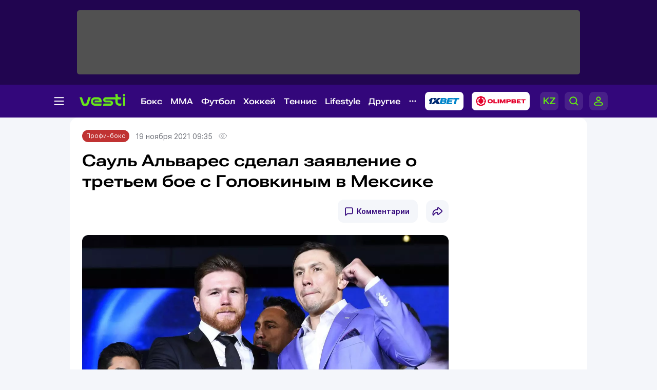

--- FILE ---
content_type: text/html; charset=UTF-8
request_url: https://vesti.kz/profi/saul-alvares-sdelal-zayavlenie-tretem-boe-golovkinyim-303712/
body_size: 23457
content:
<!DOCTYPE html>
<html lang="ru">
<head>
    
    <meta http-equiv="X-UA-Compatible" content="IE=edge">
    <meta name="viewport" content="width=device-width, initial-scale=1">
    <meta http-equiv="content-type" content="text/html; charset=utf-8"/>

    <meta name="apple-itunes-app" content="app-id=875149403">
    <meta name="al:ios:app_store_id" content="875149403">
    <meta name="al:ios:app_name" content="Vesti Спортивный Портал Казахстана">
    <meta name="al:android:package" content="kz.vesti">
    <meta name="al:android:app_name" content="Vesti Спортивный Портал Казахстана">
            <link href="/manifest.json" rel="manifest">
        
                        <title>Сауль Альварес сделал заявление о третьем бое с Головкиным в Мексике | Спортивный портал Vesti.kz</title>
                            <meta name="Keywords" content="Профи-бокс,Сауль,Альварес,сделал,заявление,о,третьем,бое,с,Головкиным,в,Мексике"/>
                            <meta name="Description" content="Vesti.kz ▶ Сауль Альварес сделал заявление о третьем бое с Головкиным в Мексике ▶ Читать подробнее на спортивном портале Казахстана Вести КЗ."/>
        
                                    
        <script>
            window.pushDataVesti = {
                width: screen.width,
                height: screen.height,
                host:"https://vesti.kz",
                page_url: location.pathname,
                page_title: document.title,
                page_type: "news",
                page_id: "303712",
                page_language: 'ru',
                publish_date: "2021-11-19 09:35:44",
                user_id: localStorage.getItem('vesti_analiticsUID'),
                referrer: document.referrer,
                live: 1,
                authors: [],
                page_rubric: "95",
                source: "site"
            };
        </script>

        <link rel="shortcut icon" href="/favicon.ico" type="image/x-icon"/>
    <script>
        window.yaContextCb = window.yaContextCb || [];
    </script>
    <meta name="News_keywords" content="Профи-бокс,Сауль,Альварес,сделал,заявление,о,третьем,бое,с,Головкиным,в,Мексике"/>

    
            
                    <link rel="canonical" href="https://vesti.kz/profi/saul-alvares-sdelal-zayavlenie-tretem-boe-golovkinyim-303712/"/>
        
    
    
        <meta property="og:site_name" content="Vesti.kz" />
<meta property="og:title" content="Сауль Альварес сделал заявление о третьем бое с Головкиным в Мексике" />
	<meta property="og:url" content="https://vesti.kz/profi/saul-alvares-sdelal-zayavlenie-tretem-boe-golovkinyim-303712/" />
<meta property="og:description" content="Он принял участие в Конвенции WBC у себя на родине." />
<meta property="og:type" content="article" />
	<meta property="og:image" content="http://vesti.kz/userdata/news/2021/news_303712/crop_b/photo_169973.jpg" />
	<meta name="twitter:image:src" content="http://vesti.kz/userdata/news/2021/news_303712/crop_b/photo_169973.jpg"/>
	<link rel="image_src" href="http://vesti.kz/userdata/news/2021/news_303712/crop_b/photo_169973.jpg" />

<meta property="og:image:width" content="630"/>
<meta property="og:image:height" content="356"/>


<meta property="og:locale" content="ru" />

<meta name="twitter:site" content="@vestisporta" />
<meta name="twitter:title" content="Сауль Альварес сделал заявление о третьем бое с Головкиным в Мексике" />
<meta name="twitter:description" content="Он принял участие в Конвенции WBC у себя на родине." />
<meta name="twitter:card" content="summary_large_image"/>
<meta name="twitter:domain" content="Vesti.kz"/>

<meta property="article:publisher" content="https://www.facebook.com/vesti.kz" />

    <meta name="csrf-token" content="HNroXYuFHlsy071NspAmqMRKen2TgUubp5RqOtlY">

    <link rel="dns-prefetch" href="https://www.googletagmanager.com">
    <link rel="dns-prefetch" href="https://www.google-analytics.com">
    <link rel="dns-prefetch" href="https://www.google.com">
    <link rel="dns-prefetch" href="https://stats.g.doubleclick.net">
    <link rel="dns-prefetch" href="https://yastatic.net">
    <link rel="dns-prefetch" href="https://bs.yandex.ru">
    <link rel="dns-prefetch" href="https://mc.yandex.ru">

    <link rel="preconnect" href="https://www.googletagmanager.com">
    <link rel="preconnect" href="https://www.google-analytics.com">
    <link rel="preconnect" href="https://www.google.com">
    <link rel="preconnect" href="https://stats.g.doubleclick.net">
    <link rel="preconnect" href="https://yastatic.net">
    <link rel="preconnect" href="https://bs.yandex.ru">
    <link rel="preconnect" href="https://mc.yandex.ru">

                
        <link href="/css/vesti_new.css?id=e72e6dc4cb7d2bb1a7f8" type="text/css" rel="stylesheet"/>

        
        
        

        
        
        
    

    <link rel="preconnect" href="https://www.youtube.com">
    <link rel="preconnect" href="https://i.ytimg.com">
    <link rel="stylesheet" href="/css/opros.css?v=248">

            <link rel="preload" as="image" href="/userdata/news/2021/news_303712/crop_b/photo_169973.jpg.webp">
        <link id="news-poll-style" rel="stylesheet" data-href="/css/opros.css?id=04c5ab35035f542ebcfb">
    
    
    
    
    
    
    
    












    
    

            <link rel="amphtml" href="https://vesti.kz/profi/saul-alvares-sdelal-zayavlenie-tretem-boe-golovkinyim-303712/amp/">
    
            
            
    <link rel="alternate" type="application/rss+xml"
          title="%D0%A1%D0%B0%D1%83%D0%BB%D1%8C+%D0%90%D0%BB%D1%8C%D0%B2%D0%B0%D1%80%D0%B5%D1%81+%D1%81%D0%B4%D0%B5%D0%BB%D0%B0%D0%BB+%D0%B7%D0%B0%D1%8F%D0%B2%D0%BB%D0%B5%D0%BD%D0%B8%D0%B5+%D0%BE+%D1%82%D1%80%D0%B5%D1%82%D1%8C%D0%B5%D0%BC+%D0%B1%D0%BE%D0%B5+%D1%81+%D0%93%D0%BE%D0%BB%D0%BE%D0%B2%D0%BA%D0%B8%D0%BD%D1%8B%D0%BC+%D0%B2+%D0%9C%D0%B5%D0%BA%D1%81%D0%B8%D0%BA%D0%B5"
          href="/news.rss"/>

    <script type="text/javascript">
        var hostHttp = 'http://vesti.kz';
        var vlang = 'ru';
        var recaptchaSiteKey = '6Ld6AtsdAAAAAHCtOWoqIH4bIm6ROCCxLR51VQ9I';
        window.page_type = 'inner';
        window.jsLoad = window.jsLoad || [];
    </script>

    <link rel="apple-touch-icon" sizes="180x180" href="/apple-touch-icon.png">
    <link rel="icon" type="image/png" sizes="32x32" href="/favicon-32x32.png">
    <link rel="icon" type="image/png" sizes="16x16" href="/favicon-16x16.png">
    <link rel="manifest" href="/site.webmanifest">
    <link rel="mask-icon" href="/safari-pinned-tab.svg" color="#5bbad5">
    <meta name="msapplication-TileColor" content="#33077B">
    <meta name="theme-color" content="#33077B">

    <script type="text/javascript">
        window.addEventListener('load', function () {
            setTimeout(function () {
                var googletag = googletag || {};
                googletag.cmd = googletag.cmd || [];
                (function () {
                    var gads = document.createElement('script');
                    gads.async = true;
                    gads.type = 'text/javascript';
                    var useSSL = 'https:' == document.location.protocol;
                    gads.src = (useSSL ? 'https:' : 'http:') +
                        '//www.googletagservices.com/tag/js/gpt.js';
                    var node = document.getElementsByTagName('script')[0];
                    node.parentNode.insertBefore(gads, node);
                })();
                console.log('gpt.js loaded');
            }, 3000);
        });
    </script>

    <!-- Google Tag Manager -->
    <script>
        window.addEventListener('load', function () {
            setTimeout(function () {
                (function (w, d, s, l, i) {
                    w[l] = w[l] || [];
                    w[l].push({
                        'gtm.start':
                            new Date().getTime(), event: 'gtm.js'
                    });
                    var f = d.getElementsByTagName(s)[0],
                        j = d.createElement(s), dl = l != 'dataLayer' ? '&l=' + l : '';
                    j.async = true;
                    j.src =
                        'https://www.googletagmanager.com/gtm.js?id=' + i + dl;
                    f.parentNode.insertBefore(j, f);
                })(window, document, 'script', 'dataLayer', 'GTM-KWR5P9S');
                console.log('GTM loaded');
            }, 3000);
        });
    </script>
    <!-- End Google Tag Manager -->

        </head>

<body>
<noscript><iframe src="https://www.googletagmanager.com/ns.html?id=GTM-KWR5P9S"
                  height="0" style="display:none;visibility:hidden"></iframe></noscript>

<span id="csrf-token-app"></span>

    <input type="hidden" id="auth-indicator" value="0"
       data-auth-req="Требуется авторизация на сайте">
<div id="bottom-banner">
    <div class="vesti-banner-980x100"></div>
</div>
<div id="corner-banner">
    <div class="vesti-banner-toplayer400x400"></div></div>
<div id="bigfull-banner" class="vesti-banner-fullscreen"></div>
<div id="sides-banners-wrap">
    <div id="sides-banners">
        <div class="vesti-banner-left-side"></div>
        <div class="vesti-banner-right-side"></div>
    </div>
</div>

<header class="header">
    <div class="header_adv">
            </div>

    <div class="header_nav">
        <img class="menu_burger active" src="/vesti_new/img/burger.svg">
        <img class="menu_burger-x" src="/vesti_new/img/burger-x.svg">
        <a class="menu_logo" href="/"><img src="/vesti_new/img/header-logo.svg"></a>



        <div class="menu_link_rub_container">
                                                                <span class="menu_link_rub">
                        <a data-rubric="78" class="hov dropdown profi " href="/boxing/">Бокс
    
    
    
                        </a>
                                                                            <span class="subpart">
                                <ul class="subpart-ul">
                        <li>
                <a href="/profi/" >Профи-бокс</a>
            </li>
                    <li>
                <a href="/amateur/" >Любительский бокс</a>
            </li>
            
</ul>




                            </span>
                                            </span>
                                                                                <span class="menu_link_rub">
                        <a data-rubric="275" class="hov dropdown profi " href="/mixedfights/">MMA
    
    
    
                        </a>
                                                                            <span class="subpart">
                                <ul class="subpart-ul">
                        <li>
                <a href="/ufc/" >UFC</a>
            </li>
                    <li>
                <a href="/Naiza/" >Naiza</a>
            </li>
            
</ul>




                            </span>
                                            </span>
                                                                                <span class="menu_link_rub">
                        <a data-rubric="61" class="hov dropdown profi " href="/football/">Футбол
    
    
    
                        </a>
                                                                            <span class="subpart">
                                <ul class="subpart-ul">
                        <li>
                <a href="/kazfutbol/" >КПЛ</a>
            </li>
                    <li>
                <a href="/national/" >Сборные</a>
            </li>
                    <li>
                <a href="/league/" >Лига чемпионов</a>
            </li>
                    <li>
                <a href="/uefa/" >Лига Европы</a>
            </li>
                    <li>
                <a href="/conference_league/" >Лига конференций</a>
            </li>
                    <li>
                <a href="/footballrus/" >Россия</a>
            </li>
                    <li>
                <a href="/england/" >Англия</a>
            </li>
                    <li>
                <a href="/spain/" >Испания</a>
            </li>
                    <li>
                <a href="/italia/" >Италия</a>
            </li>
                    <li>
                <a href="/france/" >Франция</a>
            </li>
                    <li>
                <a href="/germany/" >Германия</a>
            </li>
                    <li>
                <a href="/womensfootball/" >Женский футбол</a>
            </li>
            
</ul>




                            </span>
                                            </span>
                                                                                <span class="menu_link_rub">
                        <a data-rubric="77" class="hov dropdown profi " href="/hockey/">Хоккей
    
    
    
                        </a>
                                                                            <span class="subpart">
                                <ul class="subpart-ul">
                        <li>
                <a href="/khl/" >КХЛ</a>
            </li>
                    <li>
                <a href="/hockeynational/" >Сборные</a>
            </li>
                    <li>
                <a href="/hockeykaz/" >Казахстанский хоккей</a>
            </li>
                    <li>
                <a href="/nhl/" >НХЛ</a>
            </li>
                    <li>
                <a href="/vhl/" >ВХЛ</a>
            </li>
                    <li>
                <a href="/vhl/" >МХЛ</a>
            </li>
                    <li>
                <a href="/womenshockey/" >Женский хоккей</a>
            </li>
            
</ul>




                            </span>
                                            </span>
                                                                                <span class="menu_link_rub">
                        <a data-rubric="62" class="hov dropdown profi " href="/tennis/">Теннис
    
    
    
                        </a>
                                                                            <span class="subpart">
                                <ul class="subpart-ul">
                        <li>
                <a href="/atp/" >ATP</a>
            </li>
                    <li>
                <a href="/wta/" >WTA</a>
            </li>
                    <li>
                <a href="/daviscup/" >Кубок Дэвиса</a>
            </li>
                    <li>
                <a href="/billiejeankingcup/" >Кубок Билли Джин Кинг</a>
            </li>
                    <li>
                <a href="/tenniskaz/" >Казахстанский теннис</a>
            </li>
                    <li>
                <a href="/itf/" >ITF</a>
            </li>
                    <li>
                <a href="/ping_pong/" >Настольный теннис</a>
            </li>
            
</ul>




                            </span>
                                            </span>
                                                                                <span class="menu_link_rub">
                        <a data-rubric="380" class="hov dropdown profi " href="/lifestyle/">Lifestyle
    
    
    
                        </a>
                                                                            <span class="subpart">
                                <ul class="subpart-ul">
            
                                            
                <li class=" wide"
                    data-hoverdirection = "bottom">
                    <a href="/menzone/">Мужская зона</a>
                                            <ul id="sub379" class="subsubmenu">
                                                                                </ul>
                                    </li>
                            
                <li class=" wide"
                    data-hoverdirection = "bottom">
                    <a href="/pitaniye/">Питание</a>
                                            <ul id="sub381" class="subsubmenu">
                                                                                </ul>
                                    </li>
                            
                <li class=" wide"
                    data-hoverdirection = "bottom">
                    <a href="/tasty/">Красиво</a>
                                            <ul id="sub382" class="subsubmenu">
                                                                                </ul>
                                    </li>
                            
                <li class="noborder wide"
                    data-hoverdirection = "bottom">
                    <a href="/sport_lifestyle/">Здоровый образ жизни</a>
                                            <ul id="sub237" class="subsubmenu">
                                                                                </ul>
                                    </li>
                    
        
    
</ul>




                            </span>
                                            </span>
                                                                                <span class="menu_link_rub">
                        <a data-rubric="66" class="hov dropdown profi " href="/other/">Другие
    
    
    
                        </a>
                                                                            <span class="subpart">
                                <ul class="subpart-ul">
                        <li>
                <a href="/cybersport/" >Киберспорт</a>
            </li>
                    <li>
                <a href="/sportivnyedevushki/" >Девушки в спорте</a>
            </li>
                    <li>
                <a href="/kulachnyieboi/" >Кулачные бои</a>
            </li>
                    <li>
                <a href="/chess/" >Шахматы</a>
            </li>
                    <li>
                <a href="/short_track/" >Шорт-трек</a>
            </li>
                    <li>
                <a href="/freestyle_skiing/" >Фристайл</a>
            </li>
                    <li>
                <a href="/biathlon/" >Биатлон</a>
            </li>
                    <li>
                <a href="/cross_county_skiing/" >Лыжные гонки</a>
            </li>
                    <li>
                <a href="/cycling/" >Велоспорт</a>
            </li>
                    <li>
                <a href="/volleyball/" >Волейбол</a>
            </li>
                    <li>
                <a href="/basketball/" >Баскетбол</a>
            </li>
                    <li>
                <a href="/swimming/" >Плавание</a>
            </li>
                    <li>
                <a href="/other/" >Другие</a>
            </li>
            
</ul>




                            </span>
                                            </span>
                            
            <img class="menu_partn nav-other" src="/vesti_new/img/nav-other.svg">

            
            
            
            
            
            
            
            
            

            <a rel="nofollow noopener noreferrer" title="Ставки на спорт - 1xBet" target="_blank"
            href="https://1xbet.kz/">
                <img src="/vesti_new/img/header-1xbet_2.svg" alt="1XBET - ставки на спорт">
            </a>

    
            <a rel="nofollow noopener noreferrer" title="Olimpbet" target="_blank"
            href="https://wcm.weborama-tech.ru/fcgi-bin/dispatch.fcgi?a.A=cl&amp;er=~ERID_ID~&amp;erid=~ERID_VALUE~&amp;a.si=9465&amp;a.te=6774&amp;a.ra=[RANDOM]&amp;g.lu=&amp;a.ycp=~TRACKING_ELEMENT_ID~">
                <img src="/vesti_new/img/header-olimpbet.svg">
            </a>
    
            <div class="menu_links">
                                    <a href="https://kaz.vesti.kz/" class="p-0 m-0">
                        <img class="menu_links_lang" src="/vesti_new/img/menu-lang.svg">
                    </a>
                                <img class="menu_links_search" src="/vesti_new/img/menu-search.svg">

                                    <img src="/vesti_new/img/menu-login.svg" onclick="document.getElementById('vestiAuthModal').showModal()">
                
            </div>
        </div>

        <div class="menu_links_mob">
                            <a href="https://kaz.vesti.kz/" class="p-0 m-0">
                    <img class="menu_links_lang" src="/vesti_new/img/lang-mob.svg">
                </a>
                        <img class="menu_links_search" src="/vesti_new/img/search-mob.svg">
            <img src="/vesti_new/img/login-mob.svg" onclick="document.getElementById('vestiAuthModal').showModal()">
        </div>
    </div>

    <div class="search-area"></div>

    <div class="menu-opened">

        <div class="container menu-container">

            <div class="menu-aside">

                <div class="menu-aside-links">
                    <a href="/scores/">Матч-центр</a>
                    <a href="/video/">Видео</a>
                    <a href="/fotoarchive/">Галерея</a>
                    <a href="/vote/">Опросы</a>
                    <a href="/jobs/">Вакансии</a>
                    <a href="https://alashmg.kz/ru/advertising/project/2"
                       target="_blank">Рекламодателям</a>
                </div>

                <div class="footer_mid_feedback">
                    <div class="footer_sec_feedback_item">
                        <span>Редакция <img src="/vesti_new/img/phone.svg"></span>
                        <a href="https://api.whatsapp.com/send?phone=77003888188&text=%20">+7 (700) 3 888 188</a>
                    </div>

                    <div class="footer_sec_feedback_item">
                        <span>Реклама <img src="/vesti_new/img/phone.svg"></span>
                        <a href="https://api.whatsapp.com/send?phone=77770014499&text=%20">+7 (777) 001 44 99</a>
                    </div>
                </div>

                <div class="footer_top_soc">
                    <div>Мы в соцсетях:</div>
                    <a href="https://www.instagram.com/vestikzsport/"><img src="/vesti_new/img/footer-in.svg"></a>
                    <a href="https://t.me/vestisport"><img src="/vesti_new/img/footer-tg.svg"></a>
                    <a href="https://www.tiktok.com/@vestikzsport"><img src="/vesti_new/img/footer-tk.svg"></a>
                    <a href="http://www.facebook.com/vesti.kz"><img src="/vesti_new/img/footer-fb.svg"></a>
                    <a href="https://x.com/vestisporta"><img src="/vesti_new/img/footer-x.svg"></a>
                    <a href="http://vk.com/sportvesti"><img src="/vesti_new/img/footer-vk.svg"></a>
                    <a href="https://www.youtube.com/user/vestisporta/featured"><img src="/vesti_new/img/footer-yt.svg"></a>
                </div>
                            </div>

            <div class="menu-main">
                <ul class="sitemap-tree-mainlevel">

                    
                    




                        <li class="head-rub bookmaker">
                                                                <a href="/bookmaker/">Букмекеры &nbsp; <img src="/vesti_new/img/bookmaker.svg"></a>
                                                                <ul class="submenu-level-1">
                                                                                                                        <li>
                                                <a href="/olimpbet/">Olimpbet.kz</a>
                                                <ul class="submenu-level-2">
                                                                                                    </ul>
                                            </li>
                                                                                    <li>
                                                <a href="/1xbet.kz/">1xbet.kz</a>
                                                <ul class="submenu-level-2">
                                                                                                    </ul>
                                            </li>
                                                                                    <li>
                                                <a href="/parimatch.kz/">Parimatch.kz</a>
                                                <ul class="submenu-level-2">
                                                                                                    </ul>
                                            </li>
                                                                                                            </ul>
                                                    </li>
                    




                        <li class="head-rub boxing">
                                                                <a href="/boxing/">Бокс &nbsp; <img src="/vesti_new/img/boxing.svg"></a>
                                                                <ul class="submenu-level-1">
                                                                                                                        <li>
                                                <a href="/profi/">Профи-бокс</a>
                                                <ul class="submenu-level-2">
                                                                                                    </ul>
                                            </li>
                                                                                    <li>
                                                <a href="/amateur/">Любительский бокс</a>
                                                <ul class="submenu-level-2">
                                                                                                    </ul>
                                            </li>
                                                                                                            </ul>
                                                    </li>
                    




                        <li class="head-rub football">
                                                                <a href="/football/">Футбол &nbsp; <img src="/vesti_new/img/football.svg"></a>
                                                                <ul class="submenu-level-1">
                                                                                                                        <li>
                                                <a href="/footballkaz/">Казахстан(футбол)</a>
                                                <ul class="submenu-level-2">
                                                                                                                                                                        <li>
                                                                <a href="/kazfutbol/">КПЛ</a>
                                                                <ul class="submenu-level-3">
                                                                                                                                    </ul>

                                                            </li>
                                                                                                                    <li>
                                                                <a href="/firstleague/">Первая лига</a>
                                                                <ul class="submenu-level-3">
                                                                                                                                    </ul>

                                                            </li>
                                                                                                                    <li>
                                                                <a href="/cup/">Кубок Казахстана</a>
                                                                <ul class="submenu-level-3">
                                                                                                                                    </ul>

                                                            </li>
                                                                                                                    <li>
                                                                <a href="/leaguecup/">Кубок лиги</a>
                                                                <ul class="submenu-level-3">
                                                                                                                                    </ul>

                                                            </li>
                                                                                                                                                            </ul>
                                            </li>
                                                                                    <li>
                                                <a href="/england/">Англия</a>
                                                <ul class="submenu-level-2">
                                                                                                    </ul>
                                            </li>
                                                                                    <li>
                                                <a href="/spain/">Испания</a>
                                                <ul class="submenu-level-2">
                                                                                                    </ul>
                                            </li>
                                                                                    <li>
                                                <a href="/germany/">Германия</a>
                                                <ul class="submenu-level-2">
                                                                                                    </ul>
                                            </li>
                                                                                    <li>
                                                <a href="/footballrus/">Россия</a>
                                                <ul class="submenu-level-2">
                                                                                                    </ul>
                                            </li>
                                                                                    <li>
                                                <a href="/italia/">Италия</a>
                                                <ul class="submenu-level-2">
                                                                                                    </ul>
                                            </li>
                                                                                    <li>
                                                <a href="/turkey/">Турция</a>
                                                <ul class="submenu-level-2">
                                                                                                    </ul>
                                            </li>
                                                                                    <li>
                                                <a href="/france/">Франция</a>
                                                <ul class="submenu-level-2">
                                                                                                    </ul>
                                            </li>
                                                                                    <li>
                                                <a href="/league/">Лига чемпионов</a>
                                                <ul class="submenu-level-2">
                                                                                                    </ul>
                                            </li>
                                                                                    <li>
                                                <a href="/uefa/">Лига Европы</a>
                                                <ul class="submenu-level-2">
                                                                                                    </ul>
                                            </li>
                                                                                    <li>
                                                <a href="/conference_league/">Лига конференций</a>
                                                <ul class="submenu-level-2">
                                                                                                    </ul>
                                            </li>
                                                                                    <li>
                                                <a href="/mirfutbol/">Мировой футбол</a>
                                                <ul class="submenu-level-2">
                                                                                                    </ul>
                                            </li>
                                                                                    <li>
                                                <a href="/womensfootball/">Женский футбол</a>
                                                <ul class="submenu-level-2">
                                                                                                    </ul>
                                            </li>
                                                                                                            </ul>
                                                    </li>
                    




                        <li class="head-rub hockey">
                                                                <a href="/hockey/">Хоккей &nbsp; <img src="/vesti_new/img/hockey.svg"></a>
                                                                <ul class="submenu-level-1">
                                                                                                                        <li>
                                                <a href="/khl/">КХЛ</a>
                                                <ul class="submenu-level-2">
                                                                                                    </ul>
                                            </li>
                                                                                    <li>
                                                <a href="/vhl/">ВХЛ</a>
                                                <ul class="submenu-level-2">
                                                                                                    </ul>
                                            </li>
                                                                                    <li>
                                                <a href="/hockeykaz/">Казахстан (Хоккей)</a>
                                                <ul class="submenu-level-2">
                                                                                                    </ul>
                                            </li>
                                                                                    <li>
                                                <a href="/hockeynational/">Сборные (хоккей)</a>
                                                <ul class="submenu-level-2">
                                                                                                    </ul>
                                            </li>
                                                                                    <li>
                                                <a href="/mhl/">МХЛ</a>
                                                <ul class="submenu-level-2">
                                                                                                    </ul>
                                            </li>
                                                                                    <li>
                                                <a href="/nhl/">НХЛ</a>
                                                <ul class="submenu-level-2">
                                                                                                    </ul>
                                            </li>
                                                                                    <li>
                                                <a href="/bandy/">Бенди (хоккей с мячом)</a>
                                                <ul class="submenu-level-2">
                                                                                                    </ul>
                                            </li>
                                                                                    <li>
                                                <a href="/womenshockey/">Женский хоккей</a>
                                                <ul class="submenu-level-2">
                                                                                                    </ul>
                                            </li>
                                                                                                            </ul>
                                                    </li>
                    




                        <li class="head-rub mini">
                                                                <a href="/mini/">Футзал &nbsp; <img src="/vesti_new/img/mini.svg"></a>
                                                                <ul class="submenu-level-1">
                                                                                                                        <li>
                                                <a href="/clubfutsal/">Клубный футзал</a>
                                                <ul class="submenu-level-2">
                                                                                                    </ul>
                                            </li>
                                                                                    <li>
                                                <a href="/nationalteam/">Сборная Казахстана</a>
                                                <ul class="submenu-level-2">
                                                                                                    </ul>
                                            </li>
                                                                                    <li>
                                                <a href="/otherfutsal/">Другое</a>
                                                <ul class="submenu-level-2">
                                                                                                    </ul>
                                            </li>
                                                                                    <li>
                                                <a href="/futsalwc2024/">ЧМ по футзалу 2024</a>
                                                <ul class="submenu-level-2">
                                                                                                    </ul>
                                            </li>
                                                                                                            </ul>
                                                    </li>
                    




                        <li class="head-rub combat">
                                                                <a href="/combat/">Единоборства &nbsp; <img src="/vesti_new/img/combat.svg"></a>
                                                                <ul class="submenu-level-1">
                                                                                                                        <li>
                                                <a href="/kulachnyieboi/">Кулачные бои</a>
                                                <ul class="submenu-level-2">
                                                                                                    </ul>
                                            </li>
                                                                                    <li>
                                                <a href="/karate/">Карате</a>
                                                <ul class="submenu-level-2">
                                                                                                    </ul>
                                            </li>
                                                                                    <li>
                                                <a href="/mixedfights/">MMA</a>
                                                <ul class="submenu-level-2">
                                                                                                                                                                        <li>
                                                                <a href="/ufc/">UFC</a>
                                                                <ul class="submenu-level-3">
                                                                                                                                    </ul>

                                                            </li>
                                                                                                                    <li>
                                                                <a href="/naiza/">Naiza</a>
                                                                <ul class="submenu-level-3">
                                                                                                                                    </ul>

                                                            </li>
                                                                                                                                                            </ul>
                                            </li>
                                                                                    <li>
                                                <a href="/kickboxing/">Кикбоксинг</a>
                                                <ul class="submenu-level-2">
                                                                                                    </ul>
                                            </li>
                                                                                    <li>
                                                <a href="/aikido/">Айкидо</a>
                                                <ul class="submenu-level-2">
                                                                                                    </ul>
                                            </li>
                                                                                    <li>
                                                <a href="/wushu/">Ушу</a>
                                                <ul class="submenu-level-2">
                                                                                                    </ul>
                                            </li>
                                                                                    <li>
                                                <a href="/taekwondo/">Таеквондо</a>
                                                <ul class="submenu-level-2">
                                                                                                    </ul>
                                            </li>
                                                                                    <li>
                                                <a href="/dogfight/">Рукопашный бой</a>
                                                <ul class="submenu-level-2">
                                                                                                    </ul>
                                            </li>
                                                                                    <li>
                                                <a href="/muay_thai/">Муай-тай</a>
                                                <ul class="submenu-level-2">
                                                                                                    </ul>
                                            </li>
                                                                                    <li>
                                                <a href="/ju_jitsu/">Джиу-джитсу</a>
                                                <ul class="submenu-level-2">
                                                                                                    </ul>
                                            </li>
                                                                                                            </ul>
                                                    </li>
                    




                        <li class="head-rub tennis">
                                                                <a href="/tennis/">Теннис &nbsp; <img src="/vesti_new/img/tennis.svg"></a>
                                                                <ul class="submenu-level-1">
                                                                                                                        <li>
                                                <a href="/atp/">ATP</a>
                                                <ul class="submenu-level-2">
                                                                                                    </ul>
                                            </li>
                                                                                    <li>
                                                <a href="/wta/">WTA</a>
                                                <ul class="submenu-level-2">
                                                                                                    </ul>
                                            </li>
                                                                                    <li>
                                                <a href="/daviscup/">Кубок Дэвиса</a>
                                                <ul class="submenu-level-2">
                                                                                                    </ul>
                                            </li>
                                                                                    <li>
                                                <a href="/billiejeankingcup/">Кубок Билли Джин Кинг</a>
                                                <ul class="submenu-level-2">
                                                                                                    </ul>
                                            </li>
                                                                                    <li>
                                                <a href="/tenniskaz/">Казахстан (теннис)</a>
                                                <ul class="submenu-level-2">
                                                                                                    </ul>
                                            </li>
                                                                                    <li>
                                                <a href="/itf/">ITF</a>
                                                <ul class="submenu-level-2">
                                                                                                    </ul>
                                            </li>
                                                                                                            </ul>
                                                    </li>
                    




                        <li class="head-rub athletic_sports">
                                                                <a href="/athletic_sports/">Атлетика &nbsp; <img src="/vesti_new/img/athletic_sports.svg"></a>
                                                                <ul class="submenu-level-1">
                                                                                                                        <li>
                                                <a href="/arm_wrestling/">Армрестлинг</a>
                                                <ul class="submenu-level-2">
                                                                                                    </ul>
                                            </li>
                                                                                    <li>
                                                <a href="/bodybuilding/">Бодибилдинг</a>
                                                <ul class="submenu-level-2">
                                                                                                    </ul>
                                            </li>
                                                                                    <li>
                                                <a href="/powerlifting/">Пауэрлифтинг</a>
                                                <ul class="submenu-level-2">
                                                                                                    </ul>
                                            </li>
                                                                                    <li>
                                                <a href="/athletics/">Легкая атлетика</a>
                                                <ul class="submenu-level-2">
                                                                                                    </ul>
                                            </li>
                                                                                    <li>
                                                <a href="/heavyathl/">Тяжелая атлетика</a>
                                                <ul class="submenu-level-2">
                                                                                                    </ul>
                                            </li>
                                                                                                            </ul>
                                                    </li>
                    




                        <li class="head-rub wrestling">
                                                                <a href="/wrestling/">Борьба &nbsp; <img src="/vesti_new/img/wrestling.svg"></a>
                                                                <ul class="submenu-level-1">
                                                                                                                        <li>
                                                <a href="/free_style_wrestling/">Вольная борьба</a>
                                                <ul class="submenu-level-2">
                                                                                                    </ul>
                                            </li>
                                                                                    <li>
                                                <a href="/graeco_roman_wrestling/">Греко-римская борьба</a>
                                                <ul class="submenu-level-2">
                                                                                                    </ul>
                                            </li>
                                                                                    <li>
                                                <a href="/judo/">Дзюдо</a>
                                                <ul class="submenu-level-2">
                                                                                                    </ul>
                                            </li>
                                                                                    <li>
                                                <a href="/female_wrestling/">Женская борьба</a>
                                                <ul class="submenu-level-2">
                                                                                                    </ul>
                                            </li>
                                                                                    <li>
                                                <a href="/kazakh_kures/">Казакша курес</a>
                                                <ul class="submenu-level-2">
                                                                                                    </ul>
                                            </li>
                                                                                    <li>
                                                <a href="/sambo/">Самбо</a>
                                                <ul class="submenu-level-2">
                                                                                                    </ul>
                                            </li>
                                                                                                            </ul>
                                                    </li>
                    




                        <li class="head-rub olympiads">
                                                                <a href="/olympiads/">Олимпиада &nbsp; <img src="/vesti_new/img/olympiads.svg"></a>
                                                                <ul class="submenu-level-1">
                                                                                                                        <li>
                                                <a href="/olympics2024/">Олимпиада-2024</a>
                                                <ul class="submenu-level-2">
                                                                                                    </ul>
                                            </li>
                                                                                    <li>
                                                <a href="/winter_olympic_games/">Зимняя Олимпиада</a>
                                                <ul class="submenu-level-2">
                                                                                                                                                                        <li>
                                                                <a href="/olympics2026/">Олимпиада-2026</a>
                                                                <ul class="submenu-level-3">
                                                                                                                                    </ul>

                                                            </li>
                                                                                                                                                            </ul>
                                            </li>
                                                                                    <li>
                                                <a href="/olympic/">Олимпиада-2020</a>
                                                <ul class="submenu-level-2">
                                                                                                                                                                        <li>
                                                                <a href="/tokyo2020/">Дорога в Токио</a>
                                                                <ul class="submenu-level-3">
                                                                                                                                    </ul>

                                                            </li>
                                                                                                                                                            </ul>
                                            </li>
                                                                                                            </ul>
                                                    </li>
                    




                        <li class="head-rub lifestyle">
                                                                <a href="/lifestyle/">Lifestyle &nbsp; <img src="/vesti_new/img/lifestyle.svg"></a>
                                                                <ul class="submenu-level-1">
                                                                                                                        <li>
                                                <a href="/menzone/">Мужская зона</a>
                                                <ul class="submenu-level-2">
                                                                                                    </ul>
                                            </li>
                                                                                    <li>
                                                <a href="/pitaniye/">Питание</a>
                                                <ul class="submenu-level-2">
                                                                                                    </ul>
                                            </li>
                                                                                    <li>
                                                <a href="/tasty/">Красиво</a>
                                                <ul class="submenu-level-2">
                                                                                                    </ul>
                                            </li>
                                                                                    <li>
                                                <a href="/sport_lifestyle/">Здоровый образ жизни</a>
                                                <ul class="submenu-level-2">
                                                                                                    </ul>
                                            </li>
                                                                                                            </ul>
                                                    </li>
                    




                        <li class="head-rub other">
                                                                <a href="/other/">Другие &nbsp; <img src="/vesti_new/img/other.svg"></a>
                                                                <ul class="submenu-level-1">
                                                                                                                        <li>
                                                <a href="/cycling/">Велоспорт</a>
                                                <ul class="submenu-level-2">
                                                                                                                                                                        <li>
                                                                <a href="/astana/">Велокоманда &quot;Астана&quot;</a>
                                                                <ul class="submenu-level-3">
                                                                                                                                    </ul>

                                                            </li>
                                                                                                                    <li>
                                                                <a href="/letour/">Тур де Франс</a>
                                                                <ul class="submenu-level-3">
                                                                                                                                    </ul>

                                                            </li>
                                                                                                                    <li>
                                                                <a href="/giro/">Джиро д’Италия</a>
                                                                <ul class="submenu-level-3">
                                                                                                                                    </ul>

                                                            </li>
                                                                                                                    <li>
                                                                <a href="/vuelta/">Вуэльта</a>
                                                                <ul class="submenu-level-3">
                                                                                                                                    </ul>

                                                            </li>
                                                                                                                    <li>
                                                                <a href="/velokaz/">Казахстан (велоспорт)</a>
                                                                <ul class="submenu-level-3">
                                                                                                                                    </ul>

                                                            </li>
                                                                                                                                                            </ul>
                                            </li>
                                                                                    <li>
                                                <a href="/volleyball/">Волейбол</a>
                                                <ul class="submenu-level-2">
                                                                                                                                                                        <li>
                                                                <a href="/beach_volleyball/">Пляжный волейбол</a>
                                                                <ul class="submenu-level-3">
                                                                                                                                    </ul>

                                                            </li>
                                                                                                                                                            </ul>
                                            </li>
                                                                                    <li>
                                                <a href="/aquatics/">Водные виды спорта</a>
                                                <ul class="submenu-level-2">
                                                                                                                                                                        <li>
                                                                <a href="/swimming/">Плавание</a>
                                                                <ul class="submenu-level-3">
                                                                                                                                    </ul>

                                                            </li>
                                                                                                                    <li>
                                                                <a href="/diving/">Прыжки в воду</a>
                                                                <ul class="submenu-level-3">
                                                                                                                                    </ul>

                                                            </li>
                                                                                                                    <li>
                                                                <a href="/synchronized_swimming/">Синхронное плавание</a>
                                                                <ul class="submenu-level-3">
                                                                                                                                    </ul>

                                                            </li>
                                                                                                                    <li>
                                                                <a href="/rafting/">Рафтинг</a>
                                                                <ul class="submenu-level-3">
                                                                                                                                    </ul>

                                                            </li>
                                                                                                                    <li>
                                                                <a href="/surfing/">Серфинг</a>
                                                                <ul class="submenu-level-3">
                                                                                                                                    </ul>

                                                            </li>
                                                                                                                    <li>
                                                                <a href="/kitesurfing/">Кайтсерфинг</a>
                                                                <ul class="submenu-level-3">
                                                                                                                                    </ul>

                                                            </li>
                                                                                                                    <li>
                                                                <a href="/windsurfing/">Виндсерфинг</a>
                                                                <ul class="submenu-level-3">
                                                                                                                                    </ul>

                                                            </li>
                                                                                                                    <li>
                                                                <a href="/water_polo/">Водное поло</a>
                                                                <ul class="submenu-level-3">
                                                                                                                                    </ul>

                                                            </li>
                                                                                                                    <li>
                                                                <a href="/rowing/">Гребля</a>
                                                                <ul class="submenu-level-3">
                                                                                                                                    </ul>

                                                            </li>
                                                                                                                                                            </ul>
                                            </li>
                                                                                    <li>
                                                <a href="/handball/">Гандбол</a>
                                                <ul class="submenu-level-2">
                                                                                                    </ul>
                                            </li>
                                                                                    <li>
                                                <a href="/modern_pentathlon/">Современное пятиборье</a>
                                                <ul class="submenu-level-2">
                                                                                                    </ul>
                                            </li>
                                                                                    <li>
                                                <a href="/wintersport/">Зимние виды спорта</a>
                                                <ul class="submenu-level-2">
                                                                                                                                                                        <li>
                                                                <a href="/figure_skating/">Фигурное катание</a>
                                                                <ul class="submenu-level-3">
                                                                                                                                    </ul>

                                                            </li>
                                                                                                                    <li>
                                                                <a href="/short_track/">Шорт-трек</a>
                                                                <ul class="submenu-level-3">
                                                                                                                                    </ul>

                                                            </li>
                                                                                                                    <li>
                                                                <a href="/ski_orienteering/">Ориентирование на лыжах</a>
                                                                <ul class="submenu-level-3">
                                                                                                                                    </ul>

                                                            </li>
                                                                                                                    <li>
                                                                <a href="/biathlon/">Биатлон</a>
                                                                <ul class="submenu-level-3">
                                                                                                                                    </ul>

                                                            </li>
                                                                                                                    <li>
                                                                <a href="/curling/">Керлинг</a>
                                                                <ul class="submenu-level-3">
                                                                                                                                    </ul>

                                                            </li>
                                                                                                                    <li>
                                                                <a href="/speed_skating/">Конькобежный спорт</a>
                                                                <ul class="submenu-level-3">
                                                                                                                                                                                                                        <li>
                                                                                <a href="/skate_running/">Гонки на коньках</a>
                                                                                <ul class="submenu-level-4">
                                                                                                                                                                    </ul>
                                                                            </li>
                                                                                                                                                                                                            </ul>

                                                            </li>
                                                                                                                    <li>
                                                                <a href="/skiing/">Лыжный спорт</a>
                                                                <ul class="submenu-level-3">
                                                                                                                                                                                                                        <li>
                                                                                <a href="/downhill_skiing/">Горнолыжный спорт</a>
                                                                                <ul class="submenu-level-4">
                                                                                                                                                                    </ul>
                                                                            </li>
                                                                                                                                                    <li>
                                                                                <a href="/alpine_combination/">Лыжное двоеборье</a>
                                                                                <ul class="submenu-level-4">
                                                                                                                                                                    </ul>
                                                                            </li>
                                                                                                                                                    <li>
                                                                                <a href="/cross_county_skiing/">Лыжные гонки</a>
                                                                                <ul class="submenu-level-4">
                                                                                                                                                                    </ul>
                                                                            </li>
                                                                                                                                                    <li>
                                                                                <a href="/skiing_jumping/">Прыжки с трамплина</a>
                                                                                <ul class="submenu-level-4">
                                                                                                                                                                    </ul>
                                                                            </li>
                                                                                                                                                    <li>
                                                                                <a href="/snowboarding/">Сноубординг</a>
                                                                                <ul class="submenu-level-4">
                                                                                                                                                                    </ul>
                                                                            </li>
                                                                                                                                                    <li>
                                                                                <a href="/freestyle_skiing/">Фристайл</a>
                                                                                <ul class="submenu-level-4">
                                                                                                                                                                    </ul>
                                                                            </li>
                                                                                                                                                                                                            </ul>

                                                            </li>
                                                                                                                                                            </ul>
                                            </li>
                                                                                    <li>
                                                <a href="/gymnastics/">Гимнастика</a>
                                                <ul class="submenu-level-2">
                                                                                                                                                                        <li>
                                                                <a href="/artistic_gymnastics/">Спортивная гимнастика</a>
                                                                <ul class="submenu-level-3">
                                                                                                                                    </ul>

                                                            </li>
                                                                                                                    <li>
                                                                <a href="/rhythmic_gymnastics/">Художественная гимнастика</a>
                                                                <ul class="submenu-level-3">
                                                                                                                                    </ul>

                                                            </li>
                                                                                                                                                            </ul>
                                            </li>
                                                                                    <li>
                                                <a href="/intellect/">Интеллектуальные</a>
                                                <ul class="submenu-level-2">
                                                                                                                                                                        <li>
                                                                <a href="/chess/">Шахматы</a>
                                                                <ul class="submenu-level-3">
                                                                                                                                    </ul>

                                                            </li>
                                                                                                                    <li>
                                                                <a href="/checkers/">Шашки</a>
                                                                <ul class="submenu-level-3">
                                                                                                                                    </ul>

                                                            </li>
                                                                                                                    <li>
                                                                <a href="/9kumalak/">Тогыз кумалак</a>
                                                                <ul class="submenu-level-3">
                                                                                                                                    </ul>

                                                            </li>
                                                                                                                                                            </ul>
                                            </li>
                                                                                    <li>
                                                <a href="/competitions/">Соревнования</a>
                                                <ul class="submenu-level-2">
                                                                                                                                                                        <li>
                                                                <a href="/paralympic_games/">Паралимпиада</a>
                                                                <ul class="submenu-level-3">
                                                                                                                                    </ul>

                                                            </li>
                                                                                                                    <li>
                                                                <a href="/spartakiada/">Спартакиада</a>
                                                                <ul class="submenu-level-3">
                                                                                                                                    </ul>

                                                            </li>
                                                                                                                                                            </ul>
                                            </li>
                                                                                    <li>
                                                <a href="/autosport/">Автоспорт</a>
                                                <ul class="submenu-level-2">
                                                                                                                                                                        <li>
                                                                <a href="/rally/">Ралли</a>
                                                                <ul class="submenu-level-3">
                                                                                                                                    </ul>

                                                            </li>
                                                                                                                    <li>
                                                                <a href="/highway_circular_races/">Шоссейно-кольцевые гонки</a>
                                                                <ul class="submenu-level-3">
                                                                                                                                    </ul>

                                                            </li>
                                                                                                                    <li>
                                                                <a href="/formula_1/">Формула-1</a>
                                                                <ul class="submenu-level-3">
                                                                                                                                    </ul>

                                                            </li>
                                                                                                                    <li>
                                                                <a href="/motosport/">Мотоспорт</a>
                                                                <ul class="submenu-level-3">
                                                                                                                                    </ul>

                                                            </li>
                                                                                                                    <li>
                                                                <a href="/karting/">Картинг</a>
                                                                <ul class="submenu-level-3">
                                                                                                                                    </ul>

                                                            </li>
                                                                                                                                                            </ul>
                                            </li>
                                                                                    <li>
                                                <a href="/contest/">Конкурсы</a>
                                                <ul class="submenu-level-2">
                                                                                                    </ul>
                                            </li>
                                                                                    <li>
                                                <a href="/more/">Еще</a>
                                                <ul class="submenu-level-2">
                                                                                                                                                                        <li>
                                                                <a href="/sportsout/">Около спорта</a>
                                                                <ul class="submenu-level-3">
                                                                                                                                                                                                                        <li>
                                                                                <a href="/sportivnyedevushki/">Спортивные девушки</a>
                                                                                <ul class="submenu-level-4">
                                                                                                                                                                    </ul>
                                                                            </li>
                                                                                                                                                    <li>
                                                                                <a href="/curiosities/">Курьезы</a>
                                                                                <ul class="submenu-level-4">
                                                                                                                                                                    </ul>
                                                                            </li>
                                                                                                                                                    <li>
                                                                                <a href="/incidents/">Происшествия</a>
                                                                                <ul class="submenu-level-4">
                                                                                                                                                                    </ul>
                                                                            </li>
                                                                                                                                                    <li>
                                                                                <a href="/sport_facilities/">Спортивные объекты</a>
                                                                                <ul class="submenu-level-4">
                                                                                                                                                                    </ul>
                                                                            </li>
                                                                                                                                                    <li>
                                                                                <a href="/scandals/">Скандалы</a>
                                                                                <ul class="submenu-level-4">
                                                                                                                                                                    </ul>
                                                                            </li>
                                                                                                                                                    <li>
                                                                                <a href="/masssport/">Массовый спорт</a>
                                                                                <ul class="submenu-level-4">
                                                                                                                                                                    </ul>
                                                                            </li>
                                                                                                                                                    <li>
                                                                                <a href="/interesting/">Интересное в мире спорта</a>
                                                                                <ul class="submenu-level-4">
                                                                                                                                                                                                                                                                        <li>
                                                                                                <a href="/sport_history/">История видов спорта</a>
                                                                                                <ul class="submenu-level-5">
                                                                                                                                                                                                    </ul>
                                                                                            </li>
                                                                                                                                                                                    <li>
                                                                                                <a href="/succes_story/">Истории успеха</a>
                                                                                                <ul class="submenu-level-5">
                                                                                                                                                                                                    </ul>
                                                                                            </li>
                                                                                                                                                                                                                                                            </ul>
                                                                            </li>
                                                                                                                                                    <li>
                                                                                <a href="/technologies/">Технологии в спорте</a>
                                                                                <ul class="submenu-level-4">
                                                                                                                                                                                                                                                                        <li>
                                                                                                <a href="/gadgets/">Спортивные гаджеты</a>
                                                                                                <ul class="submenu-level-5">
                                                                                                                                                                                                    </ul>
                                                                                            </li>
                                                                                                                                                                                                                                                            </ul>
                                                                            </li>
                                                                                                                                                                                                            </ul>

                                                            </li>
                                                                                                                    <li>
                                                                <a href="/announcement/">Анонс дня</a>
                                                                <ul class="submenu-level-3">
                                                                                                                                    </ul>

                                                            </li>
                                                                                                                    <li>
                                                                <a href="/para_sport/">Параспорт</a>
                                                                <ul class="submenu-level-3">
                                                                                                                                    </ul>

                                                            </li>
                                                                                                                    <li>
                                                                <a href="/child_sport/">Детский спорт</a>
                                                                <ul class="submenu-level-3">
                                                                                                                                    </ul>

                                                            </li>
                                                                                                                    <li>
                                                                <a href="/topyear/">ТОП событий года</a>
                                                                <ul class="submenu-level-3">
                                                                                                                                    </ul>

                                                            </li>
                                                                                                                    <li>
                                                                <a href="/statistics/">Статистика</a>
                                                                <ul class="submenu-level-3">
                                                                                                                                                                                                                        <li>
                                                                                <a href="/transfers/">Таблицы переходов</a>
                                                                                <ul class="submenu-level-4">
                                                                                                                                                                    </ul>
                                                                            </li>
                                                                                                                                                    <li>
                                                                                <a href="/calendars/">Календари</a>
                                                                                <ul class="submenu-level-4">
                                                                                                                                                                    </ul>
                                                                            </li>
                                                                                                                                                                                                            </ul>

                                                            </li>
                                                                                                                                                            </ul>
                                            </li>
                                                                                                            </ul>
                                                    </li>
                                    </ul>
            </div>
        </div>
    </div>
</header>

<div class="header_nav_mob">





    <a rel="nofollow noopener noreferrer" title="Ставки на спорт - 1xBet" target="_blank"
       href="https://1xbet.kz/">
        <img src="/vesti_new/img/header-1xbet_2.svg" alt="1XBET - ставки на спорт">
    </a>
    |
        <a rel="nofollow noopener noreferrer" title="Olimpbet" target="_blank"
       href="https://wcm.weborama-tech.ru/fcgi-bin/dispatch.fcgi?a.A=cl&amp;er=~ERID_ID~&amp;erid=~ERID_VALUE~&amp;a.si=9465&amp;a.te=6774&amp;a.ra=[RANDOM]&amp;g.lu=&amp;a.ycp=~TRACKING_ELEMENT_ID~">
        <img src="/vesti_new/img/header-olimpbet.svg">
    </a>
        
    
    
    
    
    
    
    
    
    
</div>

<div class="mobile-box">
    <div class="vesti-banner-top"><p>Реклама</p></div>
</div>







    <span vst-set-title="method:down" vst-set-title-number="0"></span>
    <main class="container" itemscope itemtype="https://schema.org/Article">

        <div class="content single">

            <div class="content_main">
                <ol class="breadCrumb-ls date-time" itemscope itemtype="https://schema.org/BreadcrumbList">
                    <li class="breadCrumb-ls--item visually-hidden" itemprop="itemListElement" itemscope
                        itemtype="https://schema.org/ListItem">
                        <a itemprop="item" href="https://vesti.kz/" target="_self">
                            <span itemprop="name">Главная</span>
                        </a>
                        <meta itemprop="position" content="0">
                    </li>
                                            <li class="breadCrumb-ls--item content_item_meta_rub visually-hidden profi"
                            itemprop="itemListElement" itemscope
                            itemtype="https://schema.org/ListItem">
                            <a itemprop="item" href="https://vesti.kz/profi/" target="_self">
                                <span itemprop="name">Профи-бокс</span>
                            </a>
                            <meta itemprop="position" content="1">
                        </li>
                                    </ol>

                <!-- Дата публикации и дата последнего изменения -->
                <meta itemprop="datePublished"
                      content="2015-10-09T21:42:41+06:00"/>
                <meta itemprop="dateModified"
                      content="2015-10-09T21:42:41+06:00"/>
                <meta itemprop="inLanguage" content="ru"/>
                <meta itemprop="headline" content="Сауль Альварес сделал заявление о третьем бое с Головкиным в Мексике">
                <meta itemprop="url" content="https://vesti.kz/profi/saul-alvares-sdelal-zayavlenie-tretem-boe-golovkinyim-303712/">
                <meta itemprop="description" content="Vesti.kz ▶ Сауль Альварес сделал заявление о третьем бое с Головкиным в Мексике ▶ Читать подробнее на спортивном портале Казахстана Вести КЗ."/>
                <meta itemprop="articleSection" content="Новости">
                <meta itemscope itemprop="mainEntityOfPage" itemType="https://schema.org/WebPage"
                      itemid="https://vesti.kz/profi/"
                      content="Профи-бокс"/>

                <div class="meta">
                    <a class="meta_rub sportcolor-boxing" data-id="95" data-parentid="78"
                       href="https://vesti.kz/profi/">Профи-бокс</a>
                    <div class="date-time">19 ноября 2021 09:35</div>
                    <img class="meta_view" src="https://vesti.kz/vesti_new/img/viewings.svg">&nbsp;
                    <div data-inc="" data-type="news"
                         data-lang="_ru"
                         data-id="303712"
                         class="v news-single-delivers">
                    </div>
                </div>

                <h1 class="head-single">Сауль Альварес сделал заявление о третьем бое с Головкиным в Мексике</h1>

                <div class="content_main_meta">

                    
                    <div id="news_edit_link" data-id="303712"></div>

                    <div class="content_main_meta_stat">
                        <span class="content_main_meta_stat_comm">

                            <img src="/vesti_new/img/circle-comments.svg">&nbsp;

                            <span class="news-top-cmnts">
                                 <a href="#comment-forma-303712"
                                    data-newsid="303712">Комментарии </a>
                             </span>

                        </span>
                        <span class="content_main_meta_stat_top">
                                                        <img class="share_top" src="/vesti_new/img/circle-top.svg">
                            <div class="content_main_meta_share" id="share-block-top-303712">
                                <p>Поделиться</p>
                                <img src="/vesti_new/img/social-wa.svg"
                                     data-link="https://api.whatsapp.com/send/?utm_source=https%3A%2F%2Fvesti.kz%2Fprofi%2Fsaul-alvares-sdelal-zayavlenie-tretem-boe-golovkinyim-303712%2F&text=%D0%A1%D0%B0%D1%83%D0%BB%D1%8C+%D0%90%D0%BB%D1%8C%D0%B2%D0%B0%D1%80%D0%B5%D1%81+%D1%81%D0%B4%D0%B5%D0%BB%D0%B0%D0%BB+%D0%B7%D0%B0%D1%8F%D0%B2%D0%BB%D0%B5%D0%BD%D0%B8%D0%B5+%D0%BE+%D1%82%D1%80%D0%B5%D1%82%D1%8C%D0%B5%D0%BC+%D0%B1%D0%BE%D0%B5+%D1%81+%D0%93%D0%BE%D0%BB%D0%BE%D0%B2%D0%BA%D0%B8%D0%BD%D1%8B%D0%BC+%D0%B2+%D0%9C%D0%B5%D0%BA%D1%81%D0%B8%D0%BA%D0%B5"
                                     title="WhatsApp"
                                     class="social-whatsapp share-link-btn">
                                <img src="/vesti_new/img/social-tg.svg"
                                     data-link="https://t.me/share/url=https%3A%2F%2Fvesti.kz%2Fprofi%2Fsaul-alvares-sdelal-zayavlenie-tretem-boe-golovkinyim-303712%2F&text=%D0%A1%D0%B0%D1%83%D0%BB%D1%8C+%D0%90%D0%BB%D1%8C%D0%B2%D0%B0%D1%80%D0%B5%D1%81+%D1%81%D0%B4%D0%B5%D0%BB%D0%B0%D0%BB+%D0%B7%D0%B0%D1%8F%D0%B2%D0%BB%D0%B5%D0%BD%D0%B8%D0%B5+%D0%BE+%D1%82%D1%80%D0%B5%D1%82%D1%8C%D0%B5%D0%BC+%D0%B1%D0%BE%D0%B5+%D1%81+%D0%93%D0%BE%D0%BB%D0%BE%D0%B2%D0%BA%D0%B8%D0%BD%D1%8B%D0%BC+%D0%B2+%D0%9C%D0%B5%D0%BA%D1%81%D0%B8%D0%BA%D0%B5"
                                     title="Telegram"
                                     class="social-telegram share-link-btn">
                                <img src="/vesti_new/img/social-fb.svg"
                                     data-link="https://www.facebook.com/sharer.php?u=https%3A%2F%2Fvesti.kz%2Fprofi%2Fsaul-alvares-sdelal-zayavlenie-tretem-boe-golovkinyim-303712%2F&t=%D0%A1%D0%B0%D1%83%D0%BB%D1%8C+%D0%90%D0%BB%D1%8C%D0%B2%D0%B0%D1%80%D0%B5%D1%81+%D1%81%D0%B4%D0%B5%D0%BB%D0%B0%D0%BB+%D0%B7%D0%B0%D1%8F%D0%B2%D0%BB%D0%B5%D0%BD%D0%B8%D0%B5+%D0%BE+%D1%82%D1%80%D0%B5%D1%82%D1%8C%D0%B5%D0%BC+%D0%B1%D0%BE%D0%B5+%D1%81+%D0%93%D0%BE%D0%BB%D0%BE%D0%B2%D0%BA%D0%B8%D0%BD%D1%8B%D0%BC+%D0%B2+%D0%9C%D0%B5%D0%BA%D1%81%D0%B8%D0%BA%D0%B5"
                                     title="Facebook"
                                     class="social-fb share-link-btn">
                                <img src="/vesti_new/img/social-vk.svg"
                                     data-link="https://vk.com/share.php?url=https%3A%2F%2Fvesti.kz%2Fprofi%2Fsaul-alvares-sdelal-zayavlenie-tretem-boe-golovkinyim-303712%2F"
                                     title="ВКонтакте"
                                     class="social-vk share-link-btn">
                                <img src="/vesti_new/img/social-x.svg"
                                     data-link="https://twitter.com/intent/tweet?url=https%3A%2F%2Fvesti.kz%2Fprofi%2Fsaul-alvares-sdelal-zayavlenie-tretem-boe-golovkinyim-303712%2F&text=%D0%A1%D0%B0%D1%83%D0%BB%D1%8C+%D0%90%D0%BB%D1%8C%D0%B2%D0%B0%D1%80%D0%B5%D1%81+%D1%81%D0%B4%D0%B5%D0%BB%D0%B0%D0%BB+%D0%B7%D0%B0%D1%8F%D0%B2%D0%BB%D0%B5%D0%BD%D0%B8%D0%B5+%D0%BE+%D1%82%D1%80%D0%B5%D1%82%D1%8C%D0%B5%D0%BC+%D0%B1%D0%BE%D0%B5+%D1%81+%D0%93%D0%BE%D0%BB%D0%BE%D0%B2%D0%BA%D0%B8%D0%BD%D1%8B%D0%BC+%D0%B2+%D0%9C%D0%B5%D0%BA%D1%81%D0%B8%D0%BA%D0%B5"
                                     title="Twitter"
                                     class="social-tw share-link-btn">
                                <img src="/vesti_new/img/social-lnk.svg" id="copyLink" class="share-other">
                            </div>
                        </span>
                    </div>

                </div>

                <div class="content_main_thumb" itemprop="image" itemscope itemtype="http://schema.org/ImageObject">
                                            <picture class="content_main_thumb_img">
                            <source srcset="/userdata/news/2021/news_303712/crop_amp/photo_169973.jpg.webp" type="image/webp"
                                    itemprop="url contentUrl">
                            <source srcset="/userdata/news/2021/news_303712/crop_amp/photo_169973.jpg" type="image/jpeg"
                                    itemprop="url contentUrl">
                            <img src="/userdata/news/2021/news_303712/crop_amp/photo_169973.jpg" alt="Сауль Альварес сделал заявление о третьем бое с Головкиным в Мексике" itemprop="url contentUrl">
                        </picture>
                    
                                            <span class="content_main_thumb_alt">©badlefthook.com</span>
                    
                </div>

                                <h2 class="content_main_desc"><p>Абсолютный чемпион мира во втором среднем дивизионе <strong><a href="/link/alvares-saul-2033/" target="_blank">Сауль "Канело" Альварес</a></strong> (57-1-2, 39 KO) принял участие в Конвенции WBC в Мексике, где ответил на вопрос о готовности провести третий бой против обладателя поясов IBF и IBO в среднем весе <strong><a href="/link/gennadiy-ggg-golovkin-1979/" target="_blank">Геннадия Головкина</a></strong> (41-1-1, 36 КО), сообщают <a href="https://vesti.kz" target="_blank">Vesti.kz</a>.</h2>

                <div class="content_main_inner">
                    <div class="content_main_share" id="share-block-bot-303712">
                        <span>Поделиться</span>

                        <img src="/vesti_new/img/social-wa.svg"
                             data-link="https://api.whatsapp.com/send/?utm_source=https%3A%2F%2Fvesti.kz%2Fprofi%2Fsaul-alvares-sdelal-zayavlenie-tretem-boe-golovkinyim-303712%2F&text=%D0%A1%D0%B0%D1%83%D0%BB%D1%8C+%D0%90%D0%BB%D1%8C%D0%B2%D0%B0%D1%80%D0%B5%D1%81+%D1%81%D0%B4%D0%B5%D0%BB%D0%B0%D0%BB+%D0%B7%D0%B0%D1%8F%D0%B2%D0%BB%D0%B5%D0%BD%D0%B8%D0%B5+%D0%BE+%D1%82%D1%80%D0%B5%D1%82%D1%8C%D0%B5%D0%BC+%D0%B1%D0%BE%D0%B5+%D1%81+%D0%93%D0%BE%D0%BB%D0%BE%D0%B2%D0%BA%D0%B8%D0%BD%D1%8B%D0%BC+%D0%B2+%D0%9C%D0%B5%D0%BA%D1%81%D0%B8%D0%BA%D0%B5"
                             title="WhatsApp"
                             class="social-whatsapp share-link-btn">
                        <img src="/vesti_new/img/social-tg.svg"
                             data-link="https://t.me/share/url=https%3A%2F%2Fvesti.kz%2Fprofi%2Fsaul-alvares-sdelal-zayavlenie-tretem-boe-golovkinyim-303712%2F&text=%D0%A1%D0%B0%D1%83%D0%BB%D1%8C+%D0%90%D0%BB%D1%8C%D0%B2%D0%B0%D1%80%D0%B5%D1%81+%D1%81%D0%B4%D0%B5%D0%BB%D0%B0%D0%BB+%D0%B7%D0%B0%D1%8F%D0%B2%D0%BB%D0%B5%D0%BD%D0%B8%D0%B5+%D0%BE+%D1%82%D1%80%D0%B5%D1%82%D1%8C%D0%B5%D0%BC+%D0%B1%D0%BE%D0%B5+%D1%81+%D0%93%D0%BE%D0%BB%D0%BE%D0%B2%D0%BA%D0%B8%D0%BD%D1%8B%D0%BC+%D0%B2+%D0%9C%D0%B5%D0%BA%D1%81%D0%B8%D0%BA%D0%B5"
                             title="Telegram"
                             class="social-telegram share-link-btn">
                        <img src="/vesti_new/img/social-fb.svg"
                             data-link="https://www.facebook.com/sharer.php?u=https%3A%2F%2Fvesti.kz%2Fprofi%2Fsaul-alvares-sdelal-zayavlenie-tretem-boe-golovkinyim-303712%2F&t=%D0%A1%D0%B0%D1%83%D0%BB%D1%8C+%D0%90%D0%BB%D1%8C%D0%B2%D0%B0%D1%80%D0%B5%D1%81+%D1%81%D0%B4%D0%B5%D0%BB%D0%B0%D0%BB+%D0%B7%D0%B0%D1%8F%D0%B2%D0%BB%D0%B5%D0%BD%D0%B8%D0%B5+%D0%BE+%D1%82%D1%80%D0%B5%D1%82%D1%8C%D0%B5%D0%BC+%D0%B1%D0%BE%D0%B5+%D1%81+%D0%93%D0%BE%D0%BB%D0%BE%D0%B2%D0%BA%D0%B8%D0%BD%D1%8B%D0%BC+%D0%B2+%D0%9C%D0%B5%D0%BA%D1%81%D0%B8%D0%BA%D0%B5"
                             title="Facebook"
                             class="social-fb share-link-btn">
                        <img src="/vesti_new/img/social-vk.svg" data-link="https://vk.com/share.php?url=https%3A%2F%2Fvesti.kz%2Fprofi%2Fsaul-alvares-sdelal-zayavlenie-tretem-boe-golovkinyim-303712%2F"
                             title="ВКонтакте"
                             class="social-vk share-link-btn share-other">
                        <img src="/vesti_new/img/social-x.svg"
                             data-link="https://twitter.com/intent/tweet?url=https%3A%2F%2Fvesti.kz%2Fprofi%2Fsaul-alvares-sdelal-zayavlenie-tretem-boe-golovkinyim-303712%2F&text=%D0%A1%D0%B0%D1%83%D0%BB%D1%8C+%D0%90%D0%BB%D1%8C%D0%B2%D0%B0%D1%80%D0%B5%D1%81+%D1%81%D0%B4%D0%B5%D0%BB%D0%B0%D0%BB+%D0%B7%D0%B0%D1%8F%D0%B2%D0%BB%D0%B5%D0%BD%D0%B8%D0%B5+%D0%BE+%D1%82%D1%80%D0%B5%D1%82%D1%8C%D0%B5%D0%BC+%D0%B1%D0%BE%D0%B5+%D1%81+%D0%93%D0%BE%D0%BB%D0%BE%D0%B2%D0%BA%D0%B8%D0%BD%D1%8B%D0%BC+%D0%B2+%D0%9C%D0%B5%D0%BA%D1%81%D0%B8%D0%BA%D0%B5"
                             title="Twitter"
                             class="social-tw share-link-btn share-other">
                        <img src="/vesti_new/img/social-lnk.svg" id="copyLink" class="share-other">
                        <img src="/vesti_new/img/social-oth.svg" id="socOpen">
                        <img src="/vesti_new/img/social-clos.svg" id="socClose" class="share-other">
                        <hr>
                        <img class="content_main_share_com comm-303712" src="/vesti_new/img/circle-comments.svg">
                        
                    </div>
                    <div class="content_main_text" itemprop="articleBody">

                        <div class="content_main_text_p">
                            
                            <p>Абсолютный чемпион мира во втором среднем дивизионе <strong><a href="/link/alvares-saul-2033/" target="_blank">Сауль "Канело" Альварес</a></strong> (57-1-2, 39 KO) принял участие в Конвенции WBC в Мексике, где ответил на вопрос о готовности провести третий бой против обладателя поясов IBF и IBO в среднем весе <strong><a href="/link/gennadiy-ggg-golovkin-1979/" target="_blank">Геннадия Головкина</a></strong> (41-1-1, 36 КО), сообщают <a href="https://vesti.kz" target="_blank">Vesti.kz</a>.</p><p>Ранее тренер боксера Эдди Рейносо <a href="/profi/trener-kanelo-predlojil-golovkinu-novoe-mesto-tretego-boya-303623/" target="_blank">отметил</a>, что хотел бы увидеть трилогию в их родной стране.</p><p>"Если Эдди так сказал, я не могу отказаться (улыбается). Я готов это сделать", - прокомментировал Альварес.</p><div class="vesti-banner-inpage"></div><p><iframe width="640" height="360" src="https://www.youtube.com/embed/J8dI6isAfgw" title="YouTube video player" frameborder="0" allow="accelerometer; autoplay; clipboard-write; encrypted-media; gyroscope; picture-in-picture" allowfullscreen></iframe></p><p>Напомним, первые два боя боксеров прошли в Лас-Вегасе (США). В 2017 году Головкин и Альварес не выявили сильнейшего, а в 2018-м судейским решением победил мексиканец.&nbsp;&nbsp;</p>

                        </div>

                        <div class="match-attach">
                                                    </div>

                        
                        <div class="content_main_text_source"></div>

                        
                        
                    </div>
                </div>

                <div class="vesti-banner-interscroller"></div>

            </div>

            <div class="content_sidebar">
                
            </div>
        </div>

        
        
        
    </main>
    <span vst-set-title="method:up" vst-set-title-number="0"></span>
    <div class="container">
        <div id="side-widget-tablo">
    <div class="content-tablo">
    </div>
</div>
    </div>
    <div class="container">
        <div class="vesti-banner-interscroller"></div>
    </div>
        <main class="container-smi24">
                    <div data-smi-widget-id="2"></div>
            </main>

    <main class="container-smi24">
        <div class="vesti-banner-comment"><p>Реклама</p></div>
    </main>

    <div class="news-scrolling" data-newsid="303712" data-load="true"></div>

    <main class="container">
        <div ref="load">
            <div class="loading-text"></div>
        </div>
    </main>

    <script>
        document.querySelectorAll('img').forEach(function(img) {
            img.addEventListener('error', function() {
                this.src = '/img/stub.jpg';
                var sources = this.closest('picture').querySelectorAll('source');
                sources.forEach(function(source) {
                    source.srcset = '/img/stub.jpg';
                });
            });
        });
    </script>

            <script src="/js/getStat.js"></script>
    <script src="/js/vesti.js"></script>
    
    <script>
        
        
         //траур
        if ((navigator.userAgent.indexOf('bot') < 0) && (navigator.userAgent.indexOf('Bot') < 0) && (navigator.userAgent.indexOf('Lighthouse') < 0)) {
            window.jsLoad.push({name: 'widget.js', value: 'https://an.yandex.ru/system/widget.js'});
            window.jsLoad.push({
                name: 'header-bidding.js',
                value: 'https://yastatic.net/pcode/adfox/header-bidding.js'
            });
            window.jsLoad.push({name: 'loader.js', value: 'https://yandex.ru/ads/system/context.js'});
        }
                
        
        
        
    </script>

    
    <script>
        let widgetId = 'ee32f8b5-81e9-4e36-bd81-e9db8af1eb0f';
        window.jsLoad.push({name: 'scroll', value: "/js/scroll.js?id=33de6e72895d74a75409"});
        window.jsLoad.push({name: 'opros', value: "/js/opros.js?id=6a5d2883c097686130e4"});
        
    </script>
    <script>
        window.Smi24 = window.Smi24 || {list: []};
        window.Smi24.push = function (selector) {
            window.Smi24.list.push(selector)
        }
    </script>
    <script src="https://smi24.kz/js/widget.js?id=d5ac06df8526bf405abe"></script>
    <script type="application/ld+json">{"@context":"https:\/\/schema.org","@type":"Article","mainEntityOfPage":{"@type":"WebPage","@id":"https:\/\/vesti.kz\/profi\/saul-alvares-sdelal-zayavlenie-tretem-boe-golovkinyim-303712"},"headline":"\u0421\u0430\u0443\u043b\u044c \u0410\u043b\u044c\u0432\u0430\u0440\u0435\u0441 \u0441\u0434\u0435\u043b\u0430\u043b \u0437\u0430\u044f\u0432\u043b\u0435\u043d\u0438\u0435 \u043e \u0442\u0440\u0435\u0442\u044c\u0435\u043c \u0431\u043e\u0435 \u0441 \u0413\u043e\u043b\u043e\u0432\u043a\u0438\u043d\u044b\u043c \u0432 \u041c\u0435\u043a\u0441\u0438\u043a\u0435","alternativeHeadline":"\u0421\u0430\u0443\u043b\u044c \u0410\u043b\u044c\u0432\u0430\u0440\u0435\u0441 \u0441\u0434\u0435\u043b\u0430\u043b \u0437\u0430\u044f\u0432\u043b\u0435\u043d\u0438\u0435 \u043e \u0442\u0440\u0435\u0442\u044c\u0435\u043c \u0431\u043e\u0435 \u0441 \u0413\u043e\u043b\u043e\u0432\u043a\u0438\u043d\u044b\u043c \u0432 \u041c\u0435\u043a\u0441\u0438\u043a\u0435","description":"Vesti.kz \u25b6 \u0421\u0430\u0443\u043b\u044c \u0410\u043b\u044c\u0432\u0430\u0440\u0435\u0441 \u0441\u0434\u0435\u043b\u0430\u043b \u0437\u0430\u044f\u0432\u043b\u0435\u043d\u0438\u0435 \u043e \u0442\u0440\u0435\u0442\u044c\u0435\u043c \u0431\u043e\u0435 \u0441 \u0413\u043e\u043b\u043e\u0432\u043a\u0438\u043d\u044b\u043c \u0432 \u041c\u0435\u043a\u0441\u0438\u043a\u0435 \u25b6 \u0427\u0438\u0442\u0430\u0442\u044c \u043f\u043e\u0434\u0440\u043e\u0431\u043d\u0435\u0435 \u043d\u0430 \u0441\u043f\u043e\u0440\u0442\u0438\u0432\u043d\u043e\u043c \u043f\u043e\u0440\u0442\u0430\u043b\u0435 \u041a\u0430\u0437\u0430\u0445\u0441\u0442\u0430\u043d\u0430 \u0412\u0435\u0441\u0442\u0438 \u041a\u0417.","image":{"@type":"ImageObject","url":"https:\/\/vesti.kz\/userdata\/news\/2021\/news_303712\/crop_b\/photo_169973.jpg","height":600,"width":320},"datePublished":"2021-11-19T10:35:44+06:00","dateModified":"2021-11-20T11:00:00+06:00","author":{"@type":"Person","name":"Vesti.kz","url":"https:\/\/vesti.kz\/"},"publisher":{"@type":"Organization","name":"Vesti.kz","logo":{"@type":"ImageObject","url":"https:\/\/vesti.kz\/static\/i\/elements\/logo3.png","width":153,"height":51}},"articleSection":"\u041f\u0440\u043e\u0444\u0438-\u0431\u043e\u043a\u0441","keywords":"\u041f\u0440\u043e\u0444\u0438-\u0431\u043e\u043a\u0441,\u0421\u0430\u0443\u043b\u044c,\u0410\u043b\u044c\u0432\u0430\u0440\u0435\u0441,\u0441\u0434\u0435\u043b\u0430\u043b,\u0437\u0430\u044f\u0432\u043b\u0435\u043d\u0438\u0435,\u043e,\u0442\u0440\u0435\u0442\u044c\u0435\u043c,\u0431\u043e\u0435,\u0441,\u0413\u043e\u043b\u043e\u0432\u043a\u0438\u043d\u044b\u043c,\u0432,\u041c\u0435\u043a\u0441\u0438\u043a\u0435"}</script>

    <script>

        // Редактирование новости

        var news_single = new function () {
            this.is = function () {
                return !!document.querySelector("#news_edit_link");
            };
            this.input = function () {
                return document.querySelector("#news_edit_link").getAttribute('data-id');
            };
            this.result = function (data) {
                var $data = document.createElement('div');
                $data.innerHTML = data.trim();
                document.querySelector("#news_edit_link").innerHTML += $data.querySelector('#news-single-edit').innerHTML;
                checkAuth($data);
                document.querySelector('meta[name="csrf-token"]').setAttribute('content', $data.querySelector('#csrf-token').getAttribute('value'));
            };
        }();

        function checkAuth(data) {
            var authInd = document.querySelector('#auth-indicator');
            if (authInd != null) {
                authInd.setAttribute('value', data.querySelector('#news-single-auth-indicator').getAttribute('value'));
            }
        }

        var fill = function fill(data) {
            if (news_single.is()) news_single.result(data);
        };

        function load() {
            var data = {
                type: 0
            };

            if (news_single.is()) {
                data.news_single = news_single.input();
                data.type = 2;
            }

            fetch('/afterload', {
                method: 'POST',
                headers: {
                    'content-type': 'application/json;'
                },
                body: JSON.stringify(data)
            }).then(function (response) {
                return response.text();
            }).then(function (data) {
                fill(data);
            });
        };

        load();

        function handleMissingImage(element){
            element.src = "/assets/no-image.jpg";
            element.srcset = "/assets/no-image.jpg";
        }
    </script>

    <footer>















    <div class="footer_top">
        <a href="/page/about/">
            <img src="/vesti_new/img/footer-logo.svg">
        </a>

        <div class="footer_top_soc">
            <a href="https://www.instagram.com/vestikzsport/"><img src="/vesti_new/img/footer-in.svg"></a>
            <a href="https://t.me/vestisport"><img src="/vesti_new/img/footer-tg.svg"></a>
            <a href="https://www.tiktok.com/@vestikzsport"><img src="/vesti_new/img/footer-tk.svg"></a>
            <a href="http://www.facebook.com/vesti.kz"><img src="/vesti_new/img/footer-fb.svg"></a>
            <a href="https://x.com/vestisporta"><img src="/vesti_new/img/footer-x.svg"></a>
            <a href="http://vk.com/sportvesti"><img src="/vesti_new/img/footer-vk.svg"></a>
            <a href="https://www.youtube.com/user/vestisporta/featured"><img src="/vesti_new/img/footer-yt.svg"></a>
        </div>
    </div>
    <div class="footer_mid">
        <div class="footer_mid_links">
            <a href="/page/about/">О проекте</a>
            <a href="https://alashmg.kz/ru/advertising/project/2" target="_blank">Рекламодателям</a>

            <a href="/scores/">Инфографика</a>

            <a href="/jobs/">Вакансии</a>
            <a href="/comment/">Комментарии</a>
            <a href="/conference/">Конференции</a>
            <a href="/sitemap/">Карта сайта</a>
            <a href="/webdev/247330/">Правила комментирования</a>
        </div>

        <div class="footer_mid_feedback">

            <div class="footer_sec_feedback_item">
                <span>Реклама &nbsp; <img src="/vesti_new/img/phone.svg"></span>
                <a href="https://api.whatsapp.com/send?phone=77003888188&text=%20">+7 (700) 3 888 188</a>
            </div>






        </div>
    </div>
    <div class="footer_bot">
        <span class="footer_bot_copyright">
            ©2026 ТОО «EML» &nbsp; <span class="divider">|</span>  18+
            <a href="https://vesti.kz/page/reprint/">Правила использования материалов</a> <span class="divider">|</span>
            <span class="footer_bot_copyright_err">
                Ошибка в тексте?<br/>
                <span>Выделите ее мышью и нажмите Ctrl+Enter</span>
            </span>
        </span>

        <div class="counters">

            <div class="counter">
                <script type="text/javascript">
                    let url = 'https://counter.yadro.ru/hit?t14.6;r' +
                        escape(document.referrer) + ((typeof (screen) == "undefined") ? "" :
                            ";s" + screen.width + "*" + screen.height + "*" + (screen.colorDepth ?
                                screen.colorDepth : screen.pixelDepth)) + ";u" + escape(document.URL) +
                        ";h" + escape(document.title.substring(0, 80)) + ";" + Math.random();
                    let img_ = document.createElement('IMG');
                    let a_ = document.createElement('A');
                    img_.src = url;//img.style.display = 'none' ;
                    a_.href = '//www.liveinternet.ru/click';
                    a_.setAttribute('target', '_blank');
                    a_.setAttribute('rel', 'noopener');
                    a_.append(img_);
                    document.querySelector('.counters .counter').append(a_);
                </script>
            </div>


            <div class="counter">
                <!-- Yandex.Metrika counter -->
<script type="text/javascript" >
            let id_yc = '9517936';
        setTimeout(function () {
        (function(m,e,t,r,i,k,a){m[i]=m[i]||function(){(m[i].a=m[i].a||[]).push(arguments)};
            m[i].l=1*new Date();k=e.createElement(t),a=e.getElementsByTagName(t)[0],k.async=1,k.src=r,a.parentNode.insertBefore(k,a)})
        (window, document, "script", "https://mc.yandex.ru/metrika/tag.js", "ym");

        ym(id_yc, "init", {
            clickmap:true,
            trackLinks:true,
            accurateTrackBounce:true,
            webvisor:false
        });
        console.log('metrika loaded');
    }, 4000);
</script>
<noscript><div><img src="https://mc.yandex.ru/watch/9517936" style="position:absolute; left:-9999px;" alt="" /></div></noscript>
<!-- /Yandex.Metrika counter -->
                <!-- tns-counter.ru -->
<script language="JavaScript" type="text/javascript">
    var img = new Image();
    img.src = 'https://kz.tns-counter.ru/V13a***R>' + document.referrer.replace(/\*/g,'%2a') +
        '*vesti_kz/ru/UTF-8/tmsec=vesti_project/' + Math.round(Math.random() * 1000000000);
</script>
<noscript>
    <img src="https://kz.tns-counter.ru/V13a****vesti_kz/ru/UTF-8/tmsec=vesti_project/" width="1" height="1" alt="">
</noscript>
<!--/ tns-counter.ru -->
            </div>
        </div>
        <script>
            const timer = ms => new Promise(res => setTimeout(res, ms))
            window.jsLoad.push({name: 'main_.js', value: '/js/main_.js?id=3329ff34ff504bd69a5a'});
            setTimeout(async function () {
                for (let i of window.jsLoad) {
                    let script = document.createElement('script');
                    script.async = 'async';
                    script.src = i.value;
                    if (i.name === 'loader.js') {
                        script.crossorigin = 'anonymous'
                    }
                    document.body.append(script);
                    //console.log('Loaded: '+i.value);
                    await timer(200);
                }
            }, 2000);

            function turnonMainAnalyticsWidget(){
                let tn_token = localStorage.getItem('tn_widget_token');
                if (!tn_token) {
                    localStorage.setItem('tn_widget_token', 'test');
                    location.href = '/';
                }
            }
        </script>

        <div class="my-app">
            <analytics-widget-component></analytics-widget-component>
        </div>

        <script>
            (function () {
                // window.getBanner = false;
                window.getBanner = false;
                            })
            ();
        </script>
        <script async src="//www.instagram.com/embed.js"></script>
        <script async src="https://platform.twitter.com/widgets.js" charset="utf-8"></script>

        <script>
            analyticRequest = function (method) {
                let request = encodeURIComponent(JSON.stringify(window.pushDataVesti));
                if (request) {
                    let url = 'https://analytics.tn.kz/api/collect/' + method + '?data=' + request;
                    // console.log("Load: "+url);
                    let xhr = new XMLHttpRequest();
                    xhr.ontimeout = function () {
                        console.error("The request for " + url + " timed out.");
                    };
                    xhr.open("GET", url, true);
                    xhr.timeout = 2000;
                    xhr.send();
                }
            };
            window.addEventListener('load', function () {
                if (window.pushDataVesti) {
                    // console.log("analyticRequest(open)");
                    analyticRequest('open')
                    setInterval(function () {
                        if (window.pushDataVesti) {
                            window.pushDataVesti.live++;
                        }
                    }, 1000);
                }
            });
            window.addEventListener("beforeunload", function (env) {
                if (window.pushDataVesti) {
                    analyticRequest('close')
                }
            });
        </script>

        <div class="footer_bot_apps">
            <span class="footer_bot_apps_text">Скачать наше приложение</span>
            <a href="https://itunes.apple.com/kz/app/vesti.kz/id875149403?mt=8"><img src="/vesti_new/img/app_ios.svg"></a>
            <a href="https://play.google.com/store/apps/details?id=kz.vesti"><img src="/vesti_new/img/app_and.svg"></a>
            <a href="https://appgallery.huawei.com/app/C101462841?sharePrepath=ag&locale=ru_RU&source=appshare&subsource=C101462841"><img src="/vesti_new/img/app_hua.svg"></a>
        </div>
    </div>
    <img src="/vesti_new/img/button-up.svg" class="button-up" class="arrow-up" />
</footer>
<div class="vesti-auth-modal" id="vestiAuthModal">
    <div class="vesti-auth-modal-container">
        <div class="vesti-auth-modal-logo-container">
            <img class="vesti-auth-modal-logo" src="/vesti_new/img/header-logo.svg">
            <div class="vesti-auth-modal-tagline">Живи спортом!</div>
        </div>

        <div class="vesti-auth-modal-form-wrapper">
        </div>
    </div>
</div>


<script>
    var adfoxBiddersMap = {
        "adfox_dsail-Minsk": "2486801"
    };

    var adUnits = [
        {
            "code": "adfox_169581739384028660",
            "codeType": "combo",
            "bids": [
                {
                    "bidder": "adfox_dsail-Minsk",
                    "params": {
                        "p1": "crojv",
                        "p2": "fork"
                    }
                }
            ]
        },
        {
            "code": "adfox_16866696222817639",
            "codeType": "combo",
            "bids": [
                {
                    "bidder": "adfox_dsail-Minsk",
                    "params": {
                        "p1": "csodk",
                        "p2": "gyqt",
                        "insertAfter": "undefined",
                        "insertPosition": "0",
                        "stick": "false",
                        "stickTo": "auto",
                        "stickyColorScheme": "light"
                    }
                }
            ]
        },
        {
            "code": "adfox_168666965424734166",
            "codeType": "combo",
            "bids": [
                {
                    "bidder": "adfox_dsail-Minsk",
                    "params": {
                        "p1": "csodk",
                        "p2": "gyqt",
                        "insertAfter": "undefined",
                        "insertPosition": "0",
                        "stick": "false",
                        "stickTo": "auto",
                        "stickyColorScheme": "light"
                    }
                }
            ]
        }
    ];

    var userTimeout = 500;

    window.YaHeaderBiddingSettings = {
        biddersMap: adfoxBiddersMap,
        adUnits: adUnits,
        timeout: userTimeout,
    };
</script>

<script>

    function menuBurger() {
        document.querySelector('.menu_burger').addEventListener('click', () => {
            menuOpen();
            // document.querySelector('.mobile_menu').src = '/vesti_new/img/mob-menu.svg';
        })

    
        document.querySelector('.menu_burger-x').addEventListener('click', () => {
            menuOpen();
        })
    }

    function menuOpen() {
        document.querySelector('.menu-opened').classList.toggle('active');
        document.querySelector('.menu_burger').classList.toggle('active');
        document.querySelector('.menu_burger-x').classList.toggle('active');

        if (document.querySelector('.menu_burger-x').classList.contains('active')) {
            document.querySelector('body').style.overflow = 'hidden';
            document.querySelector('html').style.scrollbarGutter = 'stable';
        } else {
            document.querySelector('body').style.overflow = 'auto';
        }
    }

    menuBurger();

    function searchOpen() {
        document.querySelector('.menu_links_search').addEventListener('click', () => {
            menuOpen();
            // document.querySelector('.mobile_menu').src = '/vesti_new/img/mob-menu.svg';
        })
    }

    // Button To Top
    if(document.querySelector('.button-up')) {
        const toTop = document.querySelector('.button-up');
        window.addEventListener('scroll', function() {
            if(pageYOffset > 600) {
                toTop.classList.add('visible');
                //         toTop.style.right = 'calc(50% - ' +  (toTop.closest('.container').getBoundingClientRect().width / 2 - 5) + 'px)';
            } else {
                toTop.classList.remove('visible');
            }
        }, {passive: true});
        toTop.addEventListener('click', function(){
            window.scrollTo({ top: 0, behavior: 'smooth'});
        });
    }

    // function subLinkBet() {
    //     let subLink = document.querySelector('.header_sub_links_item'),
    //         subLinkGift = document.querySelector('.header_sub_links_item_gift'),
    //         subLinkClose = document.querySelector('.header_sub_links_item_gift_close');
    //
    //     subLink.addEventListener('click', () => {
    //         subLinkGift.classList.add('active');
    //         //     })
    //
    //     if(subLinkClose) {
    //         subLinkClose.addEventListener('click', () => {
    //             subLinkGift.classList.remove('active');
    //             //         })
    //     }
    // }

    //subLinkBet();

    
    function sliderMain() {
        let offset = 0,
            slideNumber = 0;

        const sliderRow = document.querySelector(".slider-row");
        const sliderNext = document.querySelector(".slider-next");
        const sliderPrev = document.querySelector(".slider-prev");
        const navItems = document.querySelectorAll(".slider-nav li");

        let timeOutId = 0;

        let touchstartX = 0;
        let touchendX = 0;

        sliderRow.addEventListener('touchstart', (event) => {
            touchstartX = event.changedTouches[0].screenX;
            console.log(event.target.tagName)
            if (event.target.tagName !== 'A') {
                event.preventDefault();
            } else {
                location.href = event.target.href;
            }
        });

        sliderRow.addEventListener('touchend', function (event) {
            touchendX = event.changedTouches[0].screenX;
            handleSwipe();
            event.preventDefault();
        });

        sliderRow.addEventListener('touchmove', (event) => {
            event.preventDefault();
        });

        // sliderRow.addEventListener('wheel', (event) => {
        //     event.preventDefault();
        // });


        function handleSwipe() {
            if (touchendX < touchstartX) {
                console.log('Swiped left');
                nextClick()
            }
            if (touchendX > touchstartX) {
                console.log('Swiped right');
                prevClick();
            }
        }


                const slideWidth = 100;
        const slideDivWidth = 400;
        const sizeUnits = 'vw';
    
        sliderRow.querySelectorAll(".slider-row-item")[0].classList.add('active');
        navItems[0].classList.add('active');

        let nextClick = function () {
            offset = offset + slideWidth;
            clearTimeout(timeOutId);
            if (offset > slideDivWidth) {
                offset = 0;
                slideNumber = 0;
                sliderRow.style.marginLeft = -offset + sizeUnits;
                sliderRow.querySelectorAll(".slider-row-item").forEach(tab => {
                    tab.classList.remove('active');
                });
                sliderRow.querySelectorAll(".slider-row-item")[0].classList.add('active');
                navItems.forEach(function (i) {
                    i.classList.remove('active');
                })
                navItems[0].classList.add('active');
            } else {
                sliderRow.style.marginLeft = -offset + sizeUnits;
                slideNumber++;
                sliderRow.querySelectorAll(".slider-row-item").forEach(tab => {
                    tab.classList.remove('active');
                });
                sliderRow.querySelectorAll(".slider-row-item")[slideNumber].classList.add('active');
                navItems.forEach(function (i) {
                    i.classList.remove('active');
                })
                navItems[slideNumber].classList.add('active');
            }
            timeOutId = setTimeout(() => nextClick(), 5000);
        }
        let prevClick = function () {
            offset = offset - slideWidth;
            clearTimeout(timeOutId);
            if (offset < 0) {
                offset = slideDivWidth;
                slideNumber = 2;
                sliderRow.style.marginLeft = -offset + sizeUnits;
                sliderRow.querySelectorAll(".slider-row-item").forEach(tab => {
                    tab.classList.remove('active');
                });
                sliderRow.querySelectorAll(".slider-row-item")[4].classList.add('active');
                navItems.forEach(function (i) {
                    i.classList.remove('active');
                })
                navItems[2].classList.add('active');
            } else {
                sliderRow.style.marginLeft = -offset + sizeUnits;
                slideNumber--;
                sliderRow.querySelectorAll(".slider-row-item").forEach(tab => {
                    tab.classList.remove('active');
                });
                sliderRow.querySelectorAll(".slider-row-item")[slideNumber].classList.add('active');
                navItems.forEach(function (i) {
                    i.classList.remove('active');
                })
                navItems[slideNumber].classList.add('active');
            }
            timeOutId = setTimeout(() => nextClick(), 5000);
        }

        sliderNext.addEventListener("click", nextClick);

        sliderPrev.addEventListener("click", prevClick);

        setInterval(() => sliderNext.click(), 5000);
        timeOutId = setTimeout(() => nextClick(), 5000);
    }

    if (document.querySelector(".slider")) {
        sliderMain();
    }

    let loadTabloWidget = new function () {
        let side_widget_tablo = document.getElementById('side-widget-tablo');
        let pause = false;
        let tpl_tablo = new function () {
            this.is = function () {
                return document.body.contains(side_widget_tablo);
            };
            this.input = function () {
                return side_widget_tablo.getAttribute('data-tldate');
            };
            this.result = function (data) {
                side_widget_tablo.innerHTML = data;
            };
            this.showLoader = function () {
                side_widget_tablo.innerHTML = '<p style="text-align: center;padding-top:20px;"><img src="/static/i/load.gif"></p>';
            }
        };

        let fill_tablo = function (data) {
            if (tpl_tablo.is()) {
                tpl_tablo.result(data);
                init();
            }
        };
        let tablo_show_loader = function (data) {
            if (tpl_tablo.is())
                tpl_tablo.showLoader();
        };

        this.load = function () {
            let data_tablo = {};
            if (tpl_tablo.is()) data_tablo.tldate = tpl_tablo.input();

            tablo_show_loader();


            var xmlHttp = new XMLHttpRequest();
            let params = data_tablo;
            xmlHttp.open("GET", '/ajax/get/widget/htmltablocached?tour_id=' + (window.tour_id || 'false'), true);
            xmlHttp.onreadystatechange = function () {
                if (xmlHttp.readyState === 4 && this.status == 200) {
                    fill_tablo(xmlHttp.responseText);
                }
            };
            xmlHttp.send(params);
        }

        if(side_widget_tablo) {
            side_widget_tablo.addEventListener('mouseover', function () {
                pause = true;
            });

            side_widget_tablo.addEventListener('mouseout', function () {
                pause = false;
            });
        }

        let init = function init() {
            if (document.querySelector(".tablo-widget") == null) return;
            document.querySelectorAll(".tablo-widget .tab").forEach(item => {
                item.addEventListener("click", tabClick);
            });
            document.querySelectorAll(".tablo-widget .sport .h").forEach(function (item) {
                item.addEventListener("click", hClick);
            });
            document.querySelectorAll(".tablo-widget .sport li").forEach(item => {
                item.addEventListener("click", sportChoose);
            });
            document.querySelectorAll(".tablo-widget .match_slides .match_slides_next").forEach(item => {
                item.addEventListener("click", nextMatch);
            });
            document.querySelectorAll(".tablo-widget .match_slides .match_slides_prev").forEach(item => {
                item.addEventListener("click", prevMatch);
            });

            document.addEventListener('click', function(e) {
                let sportOpened = document.querySelector(".tab-wrap .sport");
                if (sportOpened.classList.contains('sport-opened')) {
                    sportOpened.classList.remove('sport-opened');
                }
            });

            setInterval(function () {
                if (!pause) {
                    let button = document.querySelector(".tablo-widget .match_slides .match_slides_next");
                    if (button) {
                        button.click();
                    }
                }
            }, 5000);
        };

        var tabClick = function tabClick() {

            document.querySelectorAll(".tablo-widget .tab").forEach(tab => {
                tab.classList.remove("sel")
            });
            this.classList.add("sel");
            document.querySelectorAll(".tab-wrap").forEach(tab => {
                tab.style.display = 'none'
            });

            var name = this.getAttribute("data-name");

            document.querySelector(".tab-wrap[data-name=" + name + "]").style.display = '';
            return false;
        };

        var hClick = function hClick(event) {

            event.stopPropagation();

            var $sport = this.closest('.sport');
            if ($sport.classList.contains('sport-opened')) {
                $sport.classList.remove('sport-opened');
            }
            else
                $sport.classList.add('sport-opened');
            this.classList.toggle('sport-opened');
        };

        var sportChoose = function sportChoose() {
            var $sport = this.closest('.sport');
            $sport.classList.remove('sport-opened');
            $sport.querySelectorAll('.h').forEach(tab => {
                tab.innerHTML = (this.innerHTML)
            });
            $sport.querySelectorAll('li').forEach(item => {
                item.style.background = '#e9edf5'
            });

            setTimeout(() => {this.style.background = '#67e51b';}, 100);

            var sportid = this.getAttribute('data-sportid');

            var $wrap = this.closest('.tab-wrap');

            if (sportid == 'all') {
                $wrap.querySelectorAll('.tour-').forEach(tab => {
                    tab.style.display = ''
                });
            } else {
                $wrap.querySelectorAll('.tour-').forEach(tab => {
                    tab.style.display = 'none'
                });
                $wrap.querySelectorAll('.tour-.sport-' + sportid).forEach(tab => {
                    tab.style.display = ''
                });
            }
        };

        let offsetMatch = 0;
        let nextMatch = function nextMatch() {
            let divTab = this.parentNode.parentNode.querySelector('.matches');
            if (Math.abs(offsetMatch) < divTab.offsetWidth - 1300) {
                offsetMatch = offsetMatch - 248;
                divTab.style.marginLeft = offsetMatch + "px";
            } else {
                offsetMatch = 0;
                divTab.style.marginLeft = offsetMatch + "px";
            }
        }

        let prevMatch = function prevMatch() {
            let divTab = this.parentNode.parentNode.querySelector('.matches');
            if (offsetMatch != 0) {
                offsetMatch = offsetMatch + 248;
                divTab.style.marginLeft = offsetMatch + "px";
            }
        }

        { // On resize move tablo into different positions
            let debounceTimeout;
            const tabloContainerDesktop = document.getElementById('side-widget-tablo-container-desktop')
            const tabloContainerMobile = document.getElementById('side-widget-tablo-container-mobile')
            let isMobile = true;

            if (tabloContainerDesktop && tabloContainerMobile) {
                window.addEventListener("resize", () => {
                    clearTimeout(debounceTimeout);
                    debounceTimeout = setTimeout(handleResize, 100);
                });
            }

            handleResize()

            function handleResize() {
                const width = window.innerWidth;

                if (width <= 640) {
                    if (!isMobile) {
                        tabloContainerDesktop.removeChild(side_widget_tablo)
                        tabloContainerMobile.appendChild(side_widget_tablo)
                    }
                    isMobile = true
                } else {
                    if (isMobile) {
                        if (tabloContainerMobile) tabloContainerMobile.removeChild(side_widget_tablo);
                        if (tabloContainerDesktop) tabloContainerDesktop.appendChild(side_widget_tablo)
                    }
                    isMobile = false
                }
            }
        }
    }();

    function initSwipeForAllContainers() {
        const matchesContainers = document.querySelectorAll('.matches-container');
        if (!matchesContainers.length) return;

        matchesContainers.forEach(matchesContainer => {
            // Проверяем, был ли уже инициализирован этот контейнер
            if (matchesContainer.dataset.swipeInitialized) return;
            matchesContainer.dataset.swipeInitialized = 'true';

            let isDown = false;
            let startX;
            let scrollLeft;

            // Обработчики мыши
            matchesContainer.addEventListener('mousedown', (e) => {
                isDown = true;
                startX = e.pageX - matchesContainer.offsetLeft;
                scrollLeft = matchesContainer.scrollLeft;
                matchesContainer.style.cursor = 'grabbing';
            });

            matchesContainer.addEventListener('mouseleave', () => {
                isDown = false;
                matchesContainer.style.cursor = 'grab';
            });

            matchesContainer.addEventListener('mouseup', () => {
                isDown = false;
                matchesContainer.style.cursor = 'grab';
            });

            matchesContainer.addEventListener('mousemove', (e) => {
                if (!isDown) return;
                e.preventDefault();
                const x = e.pageX - matchesContainer.offsetLeft;
                const walk = (x - startX) * 2;
                matchesContainer.scrollLeft = scrollLeft - walk;
            });

            // Обработчики тач-событий
            matchesContainer.addEventListener('touchstart', (e) => {
                isDown = true;
                startX = e.touches[0].pageX - matchesContainer.offsetLeft;
                scrollLeft = matchesContainer.scrollLeft;
            });

            matchesContainer.addEventListener('touchend', () => {
                isDown = false;
            });

            matchesContainer.addEventListener('touchmove', (e) => {
                if (!isDown) return;
                const x = e.touches[0].pageX - matchesContainer.offsetLeft;
                const walk = (x - startX) * 2;
                matchesContainer.scrollLeft = scrollLeft - walk;
            });
        });
    }

    // Наблюдаем за изменениями DOM
    const observer = new MutationObserver((mutations) => {
        let needsInit = false;

        mutations.forEach((mutation) => {
            if (mutation.addedNodes.length) {
                needsInit = true;
            }
        });

        if (needsInit) {
            initSwipeForAllContainers();
        }
    });

    // Начинаем наблюдать за <body>
    observer.observe(document.body, {
        childList: true,
        subtree: true,
    });

    // Инициализируем при первой загрузке
    document.addEventListener('DOMContentLoaded', initSwipeForAllContainers);

    (function () {
        console.log('tablo widget loaded');
        loadTabloWidget.load();
    })();


    var StatisticsWidget = new function () {

        // fetch('https://vesti.kz/ajax/standing/stage/4709', {
        //     method: 'GET',
        // })
        //     .then((response) => {
        //         return response.text();
        //     })
        //     .then((data) => {
        //         let obj = JSON.parse(data);
        //         document.querySelector(".stat").innerHTML = obj.html;
        //     });

        var wrap = document.querySelector('.statistics-widget-wrap');
        var progress = false;

        this.init = function () {

            if (!wrap || wrap.length == 0) return;

            wrap.addEventListener('click', function (e) {

                if (e.target.closest('.sport') && e.target.classList.contains('h')) {
                    sportClick(e.target)
                } else if (e.target.closest('.liga') && e.target.classList.contains('h')) {
                    ligaClick(e.target)
                } else if (e.target.closest('.sport') && e.target.tagName == 'LI') {
                    sportChoose(e.target)
                } else if (e.target.closest('.liga') && e.target.tagName == 'LI') {
                    ligaChoose(e.target)
                }
            })

            loadLigalist();
        }


        var ligaClick = function (elem) {
            var liga = elem.closest('.liga');

            if (liga.classList.contains('liga-opened'))
                liga.classList.remove('liga-opened');
            else
                liga.classList.add('liga-opened');
        }


        var sportClick = function (elem) {
            var sport = elem.closest('.sport');
            document.querySelector(".liga").classList.remove('liga-opened');

            if (sport.classList.contains('sport-opened'))
                sport.classList.remove('sport-opened');
            else
                sport.classList.add('sport-opened')
        }

        var sportChoose = function (elem) {
            if (progress) return;

            var h = elem.closest(".sport").querySelector(".h");
            h.setAttribute("data-id", elem.getAttribute("data-id"));
            h.setAttribute("data-tourid", elem.getAttribute("data-tourid"));
            h.innerHTML = elem.innerHTML;

            elem.closest('.sport').classList.remove('sport-opened');

            loadLigalist();
        }

        var ligaChoose = function (elem) {
            if (progress) return;

            var h = elem.closest(".liga").querySelector(".h");
            h.setAttribute("data-id", elem.getAttribute("data-id"));
            h.innerHTML = elem.innerHTML;
            elem.closest('.liga').classList.remove('liga-opened');

            loadContent();
        }

        var loadLigalist = function () {
            // if(document.querySelector(".sport .h") == null) return;
            // var sportid = wrap.querySelector(".sport .h").getAttribute("data-id");
            var sportid = wrap.querySelector(".sport .h") ? wrap.querySelector(".sport .h").getAttribute("data-id") : '';
            var lang = document.querySelector('html').getAttribute("lang");
            var url = lang == 'kk' ? "https://vesti.kz/ajax/standing/tours/" + sportid : "/ajax/standing/tours/" + sportid;
            var tourid = wrap.querySelector(".sport .h") ? wrap.querySelector(".sport .h").getAttribute("data-tourid") : '';
            var data = {'tourid': tourid, 'autoliga': wrap.querySelector(".liga").getAttribute("data-autoliga")};
            progress = true;
            wrap.querySelector(".preloader").style.display = "block";
            let xhr = new XMLHttpRequest();
            xhr.open("GET", url);
            xhr.setRequestHeader("Content-Type", "application/json");
            xhr.send(data);
            xhr.onload = function () {
                let responseObj = JSON.parse(xhr.response);
                loadLigalistSuccess(responseObj.html)
            };

        }

        var loadLigalistSuccess = function (data) {
            progress = false;
            wrap.querySelector(".preloader").style.display = "";

            wrap.querySelector(".liga").innerHTML = data;
            loadContent();

        }

        var loadContent = function () {
            let liga_h = wrap.querySelector(".liga .h");
            if (liga_h) {
                var id = liga_h.getAttribute("data-id");
                var type = liga_h.getAttribute("data-type");
                var lang = document.querySelector('html').getAttribute("lang");

                var url = lang == 'kk' ? "https://vesti.kz/ajax/standing/" + type + "/" + id : "/ajax/standing/" + type + "/" + id;
                progress = true;
                wrap.querySelector(".preloader").style.display = "block";
                let xhr = new XMLHttpRequest();
                xhr.open("GET", url);
                xhr.setRequestHeader("Content-Type", "application/json");
                xhr.send();
                xhr.onload = function () {
                    let responseObj = JSON.parse(xhr.response);
                    loadContentSuccess(responseObj.html)
                };
            } else {
                wrap.querySelector(".stat").innerHTML = '';
            }
        }

        var loadContentSuccess = function (data) {
            progress = false;
            wrap.querySelector(".preloader").style.display = "";
            wrap.querySelector(".stat").innerHTML = data;
        }
    }

    if (document.querySelector('.statistics-widget-wrap')) {
        StatisticsWidget.init();
    }

    // Google Search

    document.querySelector('.menu_links_search').addEventListener('click', function () {
        var searchContainer = document.querySelector('.search-area');
        var el = this;
        if (searchContainer) {

            if (!searchContainer.querySelector('#search')) {
                // Грузим гугл поиск виджет
                fetch('/ajax/getGoogleSearchWidget/', {
                    method: "get",
                    headers: {
                        'Content-Type': 'text/html'
                    }
                }).then(function (response) {
                    return response.text();
                }).then(function (data) {
                    searchContainer.innerHTML = data;
                    //console.log(searchContainer.innerHTML);
                    //el.style.display = 'none';
                    document.querySelector('body').style.overflow = 'hidden';
                    searchContainer.style.display = 'block';
                    var script = document.createElement('script');
                    //console.log(searchContainer);
                    script.innerHTML = searchContainer.querySelector('.script-google').innerHTML;
                    searchContainer.querySelector('#search').appendChild(script);
                    var searchStyle = document.createElement('style');
                    searchStyle.setAttribute('rel', 'stylesheet');
                    searchStyle.setAttribute('href', '/css/cse.css');
                    searchContainer.querySelector('#search').appendChild(searchStyle);
                });
            } else {
                searchContainer.innerHTML = '';
                searchContainer.style.display = 'none';
                document.querySelector('body').style.overflow = 'auto';
            }
        }
    });
</script>

    <script>
        document.addEventListener('DOMContentLoaded', function() {
            const modal = document.getElementById('vestiAuthModal');
            const formWrapper = modal.querySelector('.vesti-auth-modal-form-wrapper');
            let visible = false;

            function showForm(type) {
                function fetchFormTemplate(path, setupFunction) {
                    fetch(path).then(function (response) {
                        return response.text();
                    }).then(function (text) {
                        formWrapper.innerHTML = text;
                        setupFunction(formWrapper.querySelector('.vesti-auth-modal-form-container'));
                    })
                }

                if (type == 'login') {
                    fetchFormTemplate('/ajax/get/widget/auth/login', setupLoginForm);
                } else if (type == 'register') {
                    fetchFormTemplate('/ajax/get/widget/auth/register', setupRegisterForm);
                } else if (type == 'password-reset') {
                    fetchFormTemplate('/ajax/get/widget/auth/password-reset', setupPasswordResetForm);
                } else if (type == 'phone-verification') {
                    fetchFormTemplate('/ajax/get/widget/auth/phone-verification', setupPhoneVerificationForm);
                } else if (type == 'phone-code-confirmation') {
                    fetchFormTemplate('/ajax/get/widget/auth/code-confirmation', setupPhoneCodeConfirmationForm);
                }
            }

            modal.showModal = function(type) {
                modal.style.display = 'flex';
                visible = true;

                showForm(type || 'login');
            }

            modal.closeModal = function() {
                modal.style.display = 'none';
                visible = false;
            }

            modal.toggleModal = function() {
                if (visible) {
                    modal.closeModal();
                } else {
                    modal.showModal();
                }
            }

            modal.addEventListener('click', function(e) {
                if (e.target.id == 'vestiAuthModal') {
                    modal.closeModal();
                }
            })

            function setupLoginForm(loginForm) {
                loginForm.querySelector('#vestiAuthLoginRegisterLink').addEventListener('click', function() {
                    showForm('register');
                })

                loginForm.querySelector('#vestiAuthLoginForgotPasswordLink').addEventListener('click', function() {
                    showForm('password-reset');
                })

                loginForm.querySelector('form').addEventListener('submit', function(event) {
                    event.preventDefault();
                    const formData = new FormData(loginForm.querySelector('form'));

                    fetch('/login', {
                        method: 'POST',
                        body: formData,
                    }).then(response => {
                        if (!response.ok) {
                            throw new Error();
                        }

                        return '';
                    }).then(() => {
                        modal.closeModal();
                        window.dispatchEvent(new CustomEvent('vesti-authenticated'));
                    }).catch(function(error) {
                        const msg = loginForm.querySelector('.vesti-auth-modal-form-message');
                        msg.innerHTML = 'Произошла ошибка';
                        msg.classList.add('active');
                        msg.classList.add('error');
                    })
                })
            }

            function setupRegisterForm(registerForm) {
                registerForm.querySelector('#vestiAuthRegisterLoginLink').addEventListener('click', function() {
                    showForm('login');
                })

                let registerFormPasswordValid = true;
                const msg = registerForm.querySelector('.vesti-auth-modal-form-message');

                registerForm.querySelector('input[name="password"]').addEventListener('input', function(event) {
                    const inputError = registerForm.querySelector('.vesti-auth-modal-input-container:has(input[name="password"]) .vesti-auth-modal-input-error');
                    if (event.target.value.length < 6) {
                        inputError.classList.add('error');
                        inputError.innerHTML = 'Пароль должен быть не менее 6-ти символов';
                        registerFormPasswordValid = false;
                    } else {
                        inputError.classList.remove('error');
                        inputError.innerHTML = '';
                        registerFormPasswordValid = true;
                    }
                })

                let registerFormRepeatPasswordValid = true;

                registerForm.querySelector('input[name="passinput"]').addEventListener('input', function(event) {
                    const inputError = registerForm.querySelector('.vesti-auth-modal-input-container:has(input[name="passinput"]) .vesti-auth-modal-input-error');
                    if (registerForm.querySelector('input[name="password"]').value != event.target.value) {
                        inputError.classList.add('error');
                        inputError.innerHTML = 'Пароли не совпадают';
                        registerFormRepeatPasswordValid = false;
                    } else {
                        inputError.classList.remove('error');
                        inputError.innerHTML = '';
                        registerFormRepeatPasswordValid = true;
                    }
                })

                registerForm.querySelector('form').addEventListener('submit', function(event) {
                    event.preventDefault();
                    const formData = new FormData(event.target);

                    if (!registerFormPasswordValid || !registerFormRepeatPasswordValid) {
                        return;
                    }

                    fetch('/user/register2', {
                        method: 'POST',
                        body: formData
                    }).then(async (response) => {
                        const json = await response.json();

                        if (response.status === 400) {
                            throw new Error(json.error);
                        }

                        if (response.status !== 200) {
                            throw new Error('Неизвестная ошибка');
                        }

                        window.location.href = window.location.href;
                    }).catch(function(error) {
                        msg.innerHTML = error.message;
                        msg.classList.add('active');
                        msg.classList.add('error');
                    });
                })

                registerForm.querySelector('#vestiAuthModalCaptchaReload').addEventListener('click', function() {
                    const src = registerForm.querySelector('#vestiAuthModalCaptchaImg').getAttribute('src');
                    registerForm.querySelector('#vestiAuthModalCaptchaImg').setAttribute('src', '');
                    registerForm.querySelector('#vestiAuthModalCaptchaImg').setAttribute('src', src);
                });
            }

            function setupPasswordResetForm(passwordResetFormContainer) {
                passwordResetFormContainer.querySelector('form').addEventListener('submit', function(event) {
                    event.preventDefault();
                    const formData = new FormData(event.target);

                    fetch('/user/remindpass', {
                        method: 'POST',
                        body: formData
                    }).then(response => {
                        if (!response.ok) {
                            throw new Error();
                        }
                        return response.json();
                    }).then(json => {
                        const msg = passwordResetFormContainer.querySelector('.vesti-auth-modal-form-message');
                        msg.innerHTML = json.message;
                        msg.classList.add('active');
                        msg.classList.remove('error');
                    }).catch(function(error) {
                        const msg = passwordResetFormContainer.querySelector('.vesti-auth-modal-form-message');
                        msg.innerHTML = 'Произошла ошибка';
                        msg.classList.add('active');
                        msg.classList.add('error');
                    })
                })
            }

            function setupPhoneVerificationForm(phoneVerificationFormContainer) {
                phoneVerificationFormContainer.querySelector('form').addEventListener('submit', function() {
                    event.preventDefault();
                    const formData = new FormData(event.target);

                    fetch('/user/noanonym_numcode', {
                        method: 'POST',
                        body: formData
                    }).then(response => {
                        if (!response.ok) {
                            throw new Error();
                        }
                        return response.json();
                    }).then(json => {
                        const msg = phoneVerificationFormContainer.querySelector('.vesti-auth-modal-form-message');
                        msg.innerHTML = json.msg;

                        if (json.err === 'no_err') {
                            msg.classList.add('active');
                            msg.classList.remove('error');
                        } else {
                            msg.classList.add('active');
                            msg.classList.add('error');
                        }

                        showForm('phone-code-confirmation');
                    }).catch(function(error) {
                        const msg = phoneVerificationFormContainer.querySelector('.vesti-auth-modal-form-message');
                        msg.innerHTML = 'Произошла ошибка';
                        msg.classList.add('active');
                        msg.classList.add('error');
                    })
                })
            }

            function setupPhoneCodeConfirmationForm(phoneCodeConfirmationFormContainer) {
                phoneCodeConfirmationFormContainer.querySelector('form').addEventListener('submit', function() {
                    event.preventDefault();
                    const formData = new FormData(event.target);
                    fetch('/user/noanonym_podtv', {
                        method: 'POST',
                        body: formData
                    }).then(response => {
                        if (!response.ok) {
                            throw new Error();
                        }

                        return response.json();
                    }).then(json => {
                        const msg = phoneCodeConfirmationFormContainer.querySelector('.vesti-auth-modal-form-message');
                        msg.innerHTML = json.msg;

                        if (json.err === 'no_err') {
                            msg.classList.add('active');
                            msg.classList.remove('error');
                            modal.closeModal();
                        } else {
                            msg.classList.add('active');
                            msg.classList.add('error');
                        }
                    }).catch(function(error) {
                        const msg = phoneCodeConfirmationFormContainer.querySelector('.vesti-auth-modal-form-message');
                        msg.innerHTML = 'Произошла ошибка';
                        msg.classList.add('active');
                        msg.classList.add('error');
                    })
                })
            }

            // modal.showModal('phone-verification');

        });
    </script>

    <script>
        var comment_auth = null;
        var post_sent = false;
        // var csrfToken = $('meta[name="csrf-token"]').attr('content');
        window.addEventListener('load', function () {
            window.addEventListener("message", receiveMessage, false);
        })
        var provider = null;
        var comment_host = 'https://c.tn.kz';

        var receiveMessage = function (event) {
            if (event.origin === 'http://c.tn.kz' || event.origin === 'https://c.tn.kz') {
                if (event.data) {
                    if (event.data.token) {
                        comment_auth = event.data.token;
                        window.win.postMessage("Close", comment_host);
                        GetAuth();
                    }
                }
            }
            return false;
        }
        var GetAuth = function () {
            post('/ajax/socailauth?provider='+provider, {"comment_auth": comment_auth});
        };
        var GetAuthStart = function (href) {
            provider = href;
            window.win = window.open(comment_host + href, "_blank", "height=400, width=550");
            let timer = setInterval(() => {
                window.win.postMessage("getSecret", comment_host);
                if (comment_auth) {
                    clearInterval(timer);
                }
            }, 500);
        };


        var post = function (url, json) {
            if (post_sent) return false; // если запрос уже послан
            post_sent = true;
            var xhr = new XMLHttpRequest();
            var json = JSON.stringify(json);

            xhr.open("POST", url, true)
            xhr.setRequestHeader('Content-type', 'application/json; charset=utf-8');
            // xhr.setRequestHeader('X-CSRF-TOKEN', csrfToken);

            xhr.onload = function () {
                post_sent = false;
                let responseObj = JSON.parse(xhr.response);

                if (responseObj.error == 1) {
                    alert('Ошибка входа');
                } else if (responseObj.error)
                    alert(responseObj.error);
                else if (responseObj.success && responseObj.isEmptyEmail)
                    window.location.href = "/user/addemail";
                else if (responseObj.success && !responseObj.isEmptyEmail)
                    location.reload();
            };
            xhr.send(json);
        }

    </script>

</body>
</html>



--- FILE ---
content_type: application/javascript; charset=utf-8
request_url: https://vesti.kz/js/opros.js?id=6a5d2883c097686130e4
body_size: 1451
content:
!function(e){var t={};function n(o){if(t[o])return t[o].exports;var a=t[o]={i:o,l:!1,exports:{}};return e[o].call(a.exports,a,a.exports,n),a.l=!0,a.exports}n.m=e,n.c=t,n.d=function(e,t,o){n.o(e,t)||Object.defineProperty(e,t,{configurable:!1,enumerable:!0,get:o})},n.n=function(e){var t=e&&e.__esModule?function(){return e.default}:function(){return e};return n.d(t,"a",t),t},n.o=function(e,t){return Object.prototype.hasOwnProperty.call(e,t)},n.p="/",n(n.s=11)}({11:function(e,t,n){e.exports=n("Bh7I")},Bh7I:function(e,t){var n=new function(){var e="",t=document.querySelector(".vote"),o=!1,a="",c=document.getElementById("csrf-token-app").innerText;this.init=function(){if(null!=t){var o=t.dataset.vote;n.addVote(o)}else e=document.getElementById("overlay-zoom")},this.closeZoomOverlay=function(e){e.querySelector(".img").setAttribute("src",""),e.style.display="none"},this.zoomImageAlt=function(t){var n=t.getAttribute("src"),o="";o.indexOf("_resize")&&(o=n.replace("_resize","")),e&&(e.querySelector(".img").setAttribute("src",o),e.style.display="block")},this.addVote=function(e){var t=this;null!=e&&fetch("/ajax/newsvote/"+e).then(function(e){return e.text()}).then(function(e){var c=document.querySelector(".vote");c&&(c.innerHTML=e,a=document.querySelectorAll(".oprospage .line"),o=document.getElementById("captcha-element"),a&&a.forEach(function(e){e.addEventListener("click",n.ans)}),t.assignCaptcha(c),t.activeZoomOverlay(),t.activeZoomImages(c),t.showTultip(),t.endDateActive())})},this.activeZoomOverlay=function(){(e=document.getElementById("overlay-zoom"))&&e.addEventListener("click",function(){n.closeZoomOverlay(this)})},this.activeZoomImages=function(e){var t=document.getElementById("loading-opros-options");t&&(t.style.display="none");var o=e.querySelectorAll(".vote-option-image");o&&o.forEach(function(e){e.addEventListener("click",function(){n.zoomImageAlt(this)})})},this.showTultip=function(){var e=document.querySelector(".result.options-list"),t=e?e.querySelectorAll(".item"):"";t&&function(){for(var e="",n=function(n){t[n].addEventListener("mouseover",function(){(e=t[n].querySelector(".g"))&&(e.style.display="block")}),t[n].addEventListener("mouseout",function(){(e=t[n].querySelector(".g"))&&(e.style.display="none")})},o=0;o<t.length;o++)n(o)}()},this.endDateActive=function(){var e="",t=document.getElementById("vote-end-date");t&&(t.addEventListener("mouseover",function(){(e=t.querySelector(".qtip"))&&(e.style.display="block")}),t.addEventListener("mouseout",function(){(e=t.querySelector(".qtip"))&&(e.style.display="none")}))},this.assignCaptcha=function(e){var t=e.querySelectorAll('input[name="r1"]');t&&t.forEach(function(e){e.addEventListener("click",function(){n.captcha()})})},this.captcha=function(){if(o){for(var e=document.getElementsByTagName("script"),t=!1,n=e.length;n--;)"https://www.google.com/recaptcha/api.js?onload=onloadReCaptcha&render=explicit"==e[n].src&&(t=!0);t?console.log("captcha script src exists"):(console.log("captcha script src doesnt exist"),this.createReCaptcha())}else"disabled"==a.getAttribute("disabled")&&a.removeAttribute("disabled")},this.createReCaptcha=function(){var e=document.createElement("script");e.async="async",e.src="/js/recaptcha.js",document.body.append(e);var t=document.createElement("script");t.async="async",t.defer="defer",t.src="https://www.google.com/recaptcha/api.js?onload=onloadReCaptcha&render=explicit",document.body.append(t)},this.showModal=function(){document.querySelector(".auth-modal-wrap").style.display="block"},this.ans=function(){if("na"!==this.getAttribute("data-status")){var e=this.querySelector('input[name="r1"]:checked');if(e){var t=void 0;o&&(t=document.getElementById("captcha-response").value);var a=document.getElementById("captcha-token").value,r="/ajax/voteresultpage/"+e.value;this.setAttribute("disabled","disabled"),this.classList.add("btn-loading");var i={r:t,token:a,ajax:!0};fetch(r,{method:"POST",headers:{"Content-Type":"application/json","X-CSRF-TOKEN":c},body:JSON.stringify(i)}).then(function(e){return e.text()}).then(function(e){n.ansSuccess(e)})}}else n.showModal()},this.ansSuccess=function(e){var t=document.getElementById("submit-vote-onpage");t.removeAttribute("disabled"),t.classList.remove("btn-loading"),e.message?e.success||alert(e.message):document.querySelector(".oprospage .variants").outerHTML=e}};n.init()}});